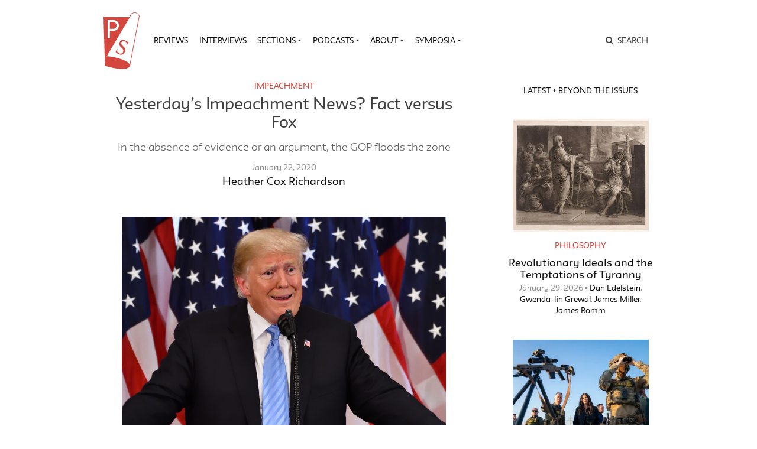

--- FILE ---
content_type: text/html; charset=UTF-8
request_url: https://publicseminar.org/2020/01/yesterdays-impeachment-news-fact-versus-fox-cippolone-schiff/
body_size: 25036
content:

<!DOCTYPE html>
<html lang="en-US">
<head>
	<meta charset="UTF-8">
	<meta name="viewport" content="width=device-width,initial-scale=1,shrink-to-fit=no,user-scalable=no">
	<meta name="mobile-web-app-capable" content="yes">
	<meta name="apple-mobile-web-app-capable" content="yes">
	<meta name="apple-mobile-web-app-title" content="Public Seminar">
	<meta name="application-name" content="Public Seminar">
	
	<link rel="profile" href="http://gmpg.org/xfn/11">	
	<link rel="stylesheet" href="https://fonts.newschool.edu/fonts/fonts.css">

	<link rel="apple-touch-icon" sizes="180x180" href="/wp-content/themes/publicseminar/img/favicons/apple-touch-icon.png?v=GvmpA7dpxL">
	<link rel="icon" type="image/png" sizes="32x32" href="/wp-content/themes/publicseminar/img/favicons/favicon-32x32.png?v=GvmpA7dpxL">
	<link rel="icon" type="image/png" sizes="16x16" href="/wp-content/themes/publicseminar/img/favicons/favicon-16x16.png?v=GvmpA7dpxL">
	<link rel="manifest" href="/wp-content/themes/publicseminar/img/favicons/site.webmanifest?v=GvmpA7dpxL2">
	<link rel="mask-icon" href="/wp-content/themes/publicseminar/img/favicons/safari-pinned-tab.svg?v=GvmpA7dpxL" color="#e64c46">
	<link rel="shortcut icon" href="/wp-content/themes/publicseminar/img/favicons/favicon.ico?v=GvmpA7dpxL">	
	
	<meta name="msapplication-config" content="/wp-content/themes/publicseminar/img/favicons/browserconfig.xml?v=GvmpA7dpxL2">
	
	<meta name='robots' content='index, follow, max-image-preview:large, max-snippet:-1, max-video-preview:-1' />

	<!-- This site is optimized with the Yoast SEO plugin v26.8 - https://yoast.com/product/yoast-seo-wordpress/ -->
	<title>Yesterday&#039;s Impeachment News? Fact versus Fox - Public Seminar</title>
	<link rel="canonical" href="https://publicseminar.org/2020/01/yesterdays-impeachment-news-fact-versus-fox-cippolone-schiff/" />
	<meta property="og:locale" content="en_US" />
	<meta property="og:type" content="article" />
	<meta property="og:title" content="Yesterday&#039;s Impeachment News? Fact versus Fox - Public Seminar" />
	<meta property="og:description" content="Yesterday, the impeachment trial of Donald J. Trump began. The remarkable thing about it was the astonishment on the part...Read More" />
	<meta property="og:url" content="https://publicseminar.org/2020/01/yesterdays-impeachment-news-fact-versus-fox-cippolone-schiff/" />
	<meta property="og:site_name" content="Public Seminar" />
	<meta property="article:publisher" content="https://www.facebook.com/publicseminar/" />
	<meta property="article:published_time" content="2020-01-22T19:16:31+00:00" />
	<meta property="article:modified_time" content="2020-01-29T13:50:37+00:00" />
	<meta property="og:image" content="https://publicseminar.org/wp-content/uploads/2020/01/shutterstock_1190031697-1-1024x683.jpg" />
	<meta property="og:image:width" content="1024" />
	<meta property="og:image:height" content="683" />
	<meta property="og:image:type" content="image/jpeg" />
	<meta name="author" content="Heather Cox Richardson" />
	<meta name="twitter:card" content="summary_large_image" />
	<meta name="twitter:creator" content="@PublicSeminar" />
	<meta name="twitter:site" content="@PublicSeminar" />
	<meta name="twitter:label1" content="Written by" />
	<meta name="twitter:data1" content="Heather Cox Richardson" />
	<meta name="twitter:label2" content="Est. reading time" />
	<meta name="twitter:data2" content="6 minutes" />
	<script type="application/ld+json" class="yoast-schema-graph">{"@context":"https://schema.org","@graph":[{"@type":"Article","@id":"https://publicseminar.org/2020/01/yesterdays-impeachment-news-fact-versus-fox-cippolone-schiff/#article","isPartOf":{"@id":"https://publicseminar.org/2020/01/yesterdays-impeachment-news-fact-versus-fox-cippolone-schiff/"},"author":[{"@id":"https://publicseminar.org/#/schema/person/4bc14293981894293952716849845177"}],"headline":"Yesterday&#8217;s Impeachment News? Fact versus Fox","datePublished":"2020-01-22T19:16:31+00:00","dateModified":"2020-01-29T13:50:37+00:00","mainEntityOfPage":{"@id":"https://publicseminar.org/2020/01/yesterdays-impeachment-news-fact-versus-fox-cippolone-schiff/"},"wordCount":1253,"commentCount":1,"image":{"@id":"https://publicseminar.org/2020/01/yesterdays-impeachment-news-fact-versus-fox-cippolone-schiff/#primaryimage"},"thumbnailUrl":"https://i0.wp.com/publicseminar.org/wp-content/uploads/2020/01/shutterstock_1190031697-1.jpg?fit=4046%2C2697&ssl=1","keywords":["impeachment"],"articleSection":["Impeachment"],"inLanguage":"en-US","potentialAction":[{"@type":"CommentAction","name":"Comment","target":["https://publicseminar.org/2020/01/yesterdays-impeachment-news-fact-versus-fox-cippolone-schiff/#respond"]}]},{"@type":"WebPage","@id":"https://publicseminar.org/2020/01/yesterdays-impeachment-news-fact-versus-fox-cippolone-schiff/","url":"https://publicseminar.org/2020/01/yesterdays-impeachment-news-fact-versus-fox-cippolone-schiff/","name":"Yesterday's Impeachment News? Fact versus Fox - Public Seminar","isPartOf":{"@id":"https://publicseminar.org/#website"},"primaryImageOfPage":{"@id":"https://publicseminar.org/2020/01/yesterdays-impeachment-news-fact-versus-fox-cippolone-schiff/#primaryimage"},"image":{"@id":"https://publicseminar.org/2020/01/yesterdays-impeachment-news-fact-versus-fox-cippolone-schiff/#primaryimage"},"thumbnailUrl":"https://i0.wp.com/publicseminar.org/wp-content/uploads/2020/01/shutterstock_1190031697-1.jpg?fit=4046%2C2697&ssl=1","datePublished":"2020-01-22T19:16:31+00:00","dateModified":"2020-01-29T13:50:37+00:00","author":{"@id":"https://publicseminar.org/#/schema/person/4bc14293981894293952716849845177"},"breadcrumb":{"@id":"https://publicseminar.org/2020/01/yesterdays-impeachment-news-fact-versus-fox-cippolone-schiff/#breadcrumb"},"inLanguage":"en-US","potentialAction":[{"@type":"ReadAction","target":["https://publicseminar.org/2020/01/yesterdays-impeachment-news-fact-versus-fox-cippolone-schiff/"]}]},{"@type":"ImageObject","inLanguage":"en-US","@id":"https://publicseminar.org/2020/01/yesterdays-impeachment-news-fact-versus-fox-cippolone-schiff/#primaryimage","url":"https://i0.wp.com/publicseminar.org/wp-content/uploads/2020/01/shutterstock_1190031697-1.jpg?fit=4046%2C2697&ssl=1","contentUrl":"https://i0.wp.com/publicseminar.org/wp-content/uploads/2020/01/shutterstock_1190031697-1.jpg?fit=4046%2C2697&ssl=1","width":4046,"height":2697},{"@type":"BreadcrumbList","@id":"https://publicseminar.org/2020/01/yesterdays-impeachment-news-fact-versus-fox-cippolone-schiff/#breadcrumb","itemListElement":[{"@type":"ListItem","position":1,"name":"Read More","item":"https://publicseminar.org/latest/"},{"@type":"ListItem","position":2,"name":"Yesterday&#8217;s Impeachment News? Fact versus Fox"}]},{"@type":"WebSite","@id":"https://publicseminar.org/#website","url":"https://publicseminar.org/","name":"Public Seminar","description":"A global intellectual commons","potentialAction":[{"@type":"SearchAction","target":{"@type":"EntryPoint","urlTemplate":"https://publicseminar.org/?s={search_term_string}"},"query-input":{"@type":"PropertyValueSpecification","valueRequired":true,"valueName":"search_term_string"}}],"inLanguage":"en-US"},{"@type":"Person","@id":"https://publicseminar.org/#/schema/person/4bc14293981894293952716849845177","name":"Heather Cox Richardson","image":{"@type":"ImageObject","inLanguage":"en-US","@id":"https://publicseminar.org/#/schema/person/image/dcf412063c9ed0629024f9d9203141f3","url":"https://i0.wp.com/publicseminar.org/wp-content/uploads/2020/01/fb4893a1aeba7720af94314e5568c71d_400x400.png?fit=96%2C96&#038;ssl=1","contentUrl":"https://i0.wp.com/publicseminar.org/wp-content/uploads/2020/01/fb4893a1aeba7720af94314e5568c71d_400x400.png?fit=96%2C96&#038;ssl=1","caption":"Heather Cox Richardson"},"description":"Professor of History, Boston College","url":"https://publicseminar.org/author/hrichardson/"}]}</script>
	<!-- / Yoast SEO plugin. -->


<link rel='dns-prefetch' href='//www.googletagmanager.com' />
<link rel='dns-prefetch' href='//stats.wp.com' />
<link rel='dns-prefetch' href='//jetpack.wordpress.com' />
<link rel='dns-prefetch' href='//s0.wp.com' />
<link rel='dns-prefetch' href='//public-api.wordpress.com' />
<link rel='dns-prefetch' href='//0.gravatar.com' />
<link rel='dns-prefetch' href='//1.gravatar.com' />
<link rel='dns-prefetch' href='//2.gravatar.com' />
<link rel='dns-prefetch' href='//widgets.wp.com' />
<link rel='preconnect' href='//i0.wp.com' />
<link rel='preconnect' href='//c0.wp.com' />
<link rel="alternate" title="oEmbed (JSON)" type="application/json+oembed" href="https://publicseminar.org/wp-json/oembed/1.0/embed?url=https%3A%2F%2Fpublicseminar.org%2F2020%2F01%2Fyesterdays-impeachment-news-fact-versus-fox-cippolone-schiff%2F" />
<link rel="alternate" title="oEmbed (XML)" type="text/xml+oembed" href="https://publicseminar.org/wp-json/oembed/1.0/embed?url=https%3A%2F%2Fpublicseminar.org%2F2020%2F01%2Fyesterdays-impeachment-news-fact-versus-fox-cippolone-schiff%2F&#038;format=xml" />
		<!-- This site uses the Google Analytics by ExactMetrics plugin v8.11.1 - Using Analytics tracking - https://www.exactmetrics.com/ -->
							<script src="//www.googletagmanager.com/gtag/js?id=G-TSGCJKE0RB"  data-cfasync="false" data-wpfc-render="false" type="text/javascript" async></script>
			<script data-cfasync="false" data-wpfc-render="false" type="text/javascript">
				var em_version = '8.11.1';
				var em_track_user = true;
				var em_no_track_reason = '';
								var ExactMetricsDefaultLocations = {"page_location":"https:\/\/publicseminar.org\/2020\/01\/yesterdays-impeachment-news-fact-versus-fox-cippolone-schiff\/"};
								if ( typeof ExactMetricsPrivacyGuardFilter === 'function' ) {
					var ExactMetricsLocations = (typeof ExactMetricsExcludeQuery === 'object') ? ExactMetricsPrivacyGuardFilter( ExactMetricsExcludeQuery ) : ExactMetricsPrivacyGuardFilter( ExactMetricsDefaultLocations );
				} else {
					var ExactMetricsLocations = (typeof ExactMetricsExcludeQuery === 'object') ? ExactMetricsExcludeQuery : ExactMetricsDefaultLocations;
				}

								var disableStrs = [
										'ga-disable-G-TSGCJKE0RB',
									];

				/* Function to detect opted out users */
				function __gtagTrackerIsOptedOut() {
					for (var index = 0; index < disableStrs.length; index++) {
						if (document.cookie.indexOf(disableStrs[index] + '=true') > -1) {
							return true;
						}
					}

					return false;
				}

				/* Disable tracking if the opt-out cookie exists. */
				if (__gtagTrackerIsOptedOut()) {
					for (var index = 0; index < disableStrs.length; index++) {
						window[disableStrs[index]] = true;
					}
				}

				/* Opt-out function */
				function __gtagTrackerOptout() {
					for (var index = 0; index < disableStrs.length; index++) {
						document.cookie = disableStrs[index] + '=true; expires=Thu, 31 Dec 2099 23:59:59 UTC; path=/';
						window[disableStrs[index]] = true;
					}
				}

				if ('undefined' === typeof gaOptout) {
					function gaOptout() {
						__gtagTrackerOptout();
					}
				}
								window.dataLayer = window.dataLayer || [];

				window.ExactMetricsDualTracker = {
					helpers: {},
					trackers: {},
				};
				if (em_track_user) {
					function __gtagDataLayer() {
						dataLayer.push(arguments);
					}

					function __gtagTracker(type, name, parameters) {
						if (!parameters) {
							parameters = {};
						}

						if (parameters.send_to) {
							__gtagDataLayer.apply(null, arguments);
							return;
						}

						if (type === 'event') {
														parameters.send_to = exactmetrics_frontend.v4_id;
							var hookName = name;
							if (typeof parameters['event_category'] !== 'undefined') {
								hookName = parameters['event_category'] + ':' + name;
							}

							if (typeof ExactMetricsDualTracker.trackers[hookName] !== 'undefined') {
								ExactMetricsDualTracker.trackers[hookName](parameters);
							} else {
								__gtagDataLayer('event', name, parameters);
							}
							
						} else {
							__gtagDataLayer.apply(null, arguments);
						}
					}

					__gtagTracker('js', new Date());
					__gtagTracker('set', {
						'developer_id.dNDMyYj': true,
											});
					if ( ExactMetricsLocations.page_location ) {
						__gtagTracker('set', ExactMetricsLocations);
					}
										__gtagTracker('config', 'G-TSGCJKE0RB', {"forceSSL":"true"} );
										window.gtag = __gtagTracker;										(function () {
						/* https://developers.google.com/analytics/devguides/collection/analyticsjs/ */
						/* ga and __gaTracker compatibility shim. */
						var noopfn = function () {
							return null;
						};
						var newtracker = function () {
							return new Tracker();
						};
						var Tracker = function () {
							return null;
						};
						var p = Tracker.prototype;
						p.get = noopfn;
						p.set = noopfn;
						p.send = function () {
							var args = Array.prototype.slice.call(arguments);
							args.unshift('send');
							__gaTracker.apply(null, args);
						};
						var __gaTracker = function () {
							var len = arguments.length;
							if (len === 0) {
								return;
							}
							var f = arguments[len - 1];
							if (typeof f !== 'object' || f === null || typeof f.hitCallback !== 'function') {
								if ('send' === arguments[0]) {
									var hitConverted, hitObject = false, action;
									if ('event' === arguments[1]) {
										if ('undefined' !== typeof arguments[3]) {
											hitObject = {
												'eventAction': arguments[3],
												'eventCategory': arguments[2],
												'eventLabel': arguments[4],
												'value': arguments[5] ? arguments[5] : 1,
											}
										}
									}
									if ('pageview' === arguments[1]) {
										if ('undefined' !== typeof arguments[2]) {
											hitObject = {
												'eventAction': 'page_view',
												'page_path': arguments[2],
											}
										}
									}
									if (typeof arguments[2] === 'object') {
										hitObject = arguments[2];
									}
									if (typeof arguments[5] === 'object') {
										Object.assign(hitObject, arguments[5]);
									}
									if ('undefined' !== typeof arguments[1].hitType) {
										hitObject = arguments[1];
										if ('pageview' === hitObject.hitType) {
											hitObject.eventAction = 'page_view';
										}
									}
									if (hitObject) {
										action = 'timing' === arguments[1].hitType ? 'timing_complete' : hitObject.eventAction;
										hitConverted = mapArgs(hitObject);
										__gtagTracker('event', action, hitConverted);
									}
								}
								return;
							}

							function mapArgs(args) {
								var arg, hit = {};
								var gaMap = {
									'eventCategory': 'event_category',
									'eventAction': 'event_action',
									'eventLabel': 'event_label',
									'eventValue': 'event_value',
									'nonInteraction': 'non_interaction',
									'timingCategory': 'event_category',
									'timingVar': 'name',
									'timingValue': 'value',
									'timingLabel': 'event_label',
									'page': 'page_path',
									'location': 'page_location',
									'title': 'page_title',
									'referrer' : 'page_referrer',
								};
								for (arg in args) {
																		if (!(!args.hasOwnProperty(arg) || !gaMap.hasOwnProperty(arg))) {
										hit[gaMap[arg]] = args[arg];
									} else {
										hit[arg] = args[arg];
									}
								}
								return hit;
							}

							try {
								f.hitCallback();
							} catch (ex) {
							}
						};
						__gaTracker.create = newtracker;
						__gaTracker.getByName = newtracker;
						__gaTracker.getAll = function () {
							return [];
						};
						__gaTracker.remove = noopfn;
						__gaTracker.loaded = true;
						window['__gaTracker'] = __gaTracker;
					})();
									} else {
										console.log("");
					(function () {
						function __gtagTracker() {
							return null;
						}

						window['__gtagTracker'] = __gtagTracker;
						window['gtag'] = __gtagTracker;
					})();
									}
			</script>
							<!-- / Google Analytics by ExactMetrics -->
		<style id='wp-img-auto-sizes-contain-inline-css' type='text/css'>
img:is([sizes=auto i],[sizes^="auto," i]){contain-intrinsic-size:3000px 1500px}
/*# sourceURL=wp-img-auto-sizes-contain-inline-css */
</style>
<style id='wp-emoji-styles-inline-css' type='text/css'>

	img.wp-smiley, img.emoji {
		display: inline !important;
		border: none !important;
		box-shadow: none !important;
		height: 1em !important;
		width: 1em !important;
		margin: 0 0.07em !important;
		vertical-align: -0.1em !important;
		background: none !important;
		padding: 0 !important;
	}
/*# sourceURL=wp-emoji-styles-inline-css */
</style>
<style id='wp-block-library-inline-css' type='text/css'>
:root{--wp-block-synced-color:#7a00df;--wp-block-synced-color--rgb:122,0,223;--wp-bound-block-color:var(--wp-block-synced-color);--wp-editor-canvas-background:#ddd;--wp-admin-theme-color:#007cba;--wp-admin-theme-color--rgb:0,124,186;--wp-admin-theme-color-darker-10:#006ba1;--wp-admin-theme-color-darker-10--rgb:0,107,160.5;--wp-admin-theme-color-darker-20:#005a87;--wp-admin-theme-color-darker-20--rgb:0,90,135;--wp-admin-border-width-focus:2px}@media (min-resolution:192dpi){:root{--wp-admin-border-width-focus:1.5px}}.wp-element-button{cursor:pointer}:root .has-very-light-gray-background-color{background-color:#eee}:root .has-very-dark-gray-background-color{background-color:#313131}:root .has-very-light-gray-color{color:#eee}:root .has-very-dark-gray-color{color:#313131}:root .has-vivid-green-cyan-to-vivid-cyan-blue-gradient-background{background:linear-gradient(135deg,#00d084,#0693e3)}:root .has-purple-crush-gradient-background{background:linear-gradient(135deg,#34e2e4,#4721fb 50%,#ab1dfe)}:root .has-hazy-dawn-gradient-background{background:linear-gradient(135deg,#faaca8,#dad0ec)}:root .has-subdued-olive-gradient-background{background:linear-gradient(135deg,#fafae1,#67a671)}:root .has-atomic-cream-gradient-background{background:linear-gradient(135deg,#fdd79a,#004a59)}:root .has-nightshade-gradient-background{background:linear-gradient(135deg,#330968,#31cdcf)}:root .has-midnight-gradient-background{background:linear-gradient(135deg,#020381,#2874fc)}:root{--wp--preset--font-size--normal:16px;--wp--preset--font-size--huge:42px}.has-regular-font-size{font-size:1em}.has-larger-font-size{font-size:2.625em}.has-normal-font-size{font-size:var(--wp--preset--font-size--normal)}.has-huge-font-size{font-size:var(--wp--preset--font-size--huge)}.has-text-align-center{text-align:center}.has-text-align-left{text-align:left}.has-text-align-right{text-align:right}.has-fit-text{white-space:nowrap!important}#end-resizable-editor-section{display:none}.aligncenter{clear:both}.items-justified-left{justify-content:flex-start}.items-justified-center{justify-content:center}.items-justified-right{justify-content:flex-end}.items-justified-space-between{justify-content:space-between}.screen-reader-text{border:0;clip-path:inset(50%);height:1px;margin:-1px;overflow:hidden;padding:0;position:absolute;width:1px;word-wrap:normal!important}.screen-reader-text:focus{background-color:#ddd;clip-path:none;color:#444;display:block;font-size:1em;height:auto;left:5px;line-height:normal;padding:15px 23px 14px;text-decoration:none;top:5px;width:auto;z-index:100000}html :where(.has-border-color){border-style:solid}html :where([style*=border-top-color]){border-top-style:solid}html :where([style*=border-right-color]){border-right-style:solid}html :where([style*=border-bottom-color]){border-bottom-style:solid}html :where([style*=border-left-color]){border-left-style:solid}html :where([style*=border-width]){border-style:solid}html :where([style*=border-top-width]){border-top-style:solid}html :where([style*=border-right-width]){border-right-style:solid}html :where([style*=border-bottom-width]){border-bottom-style:solid}html :where([style*=border-left-width]){border-left-style:solid}html :where(img[class*=wp-image-]){height:auto;max-width:100%}:where(figure){margin:0 0 1em}html :where(.is-position-sticky){--wp-admin--admin-bar--position-offset:var(--wp-admin--admin-bar--height,0px)}@media screen and (max-width:600px){html :where(.is-position-sticky){--wp-admin--admin-bar--position-offset:0px}}

/*# sourceURL=wp-block-library-inline-css */
</style><style id='global-styles-inline-css' type='text/css'>
:root{--wp--preset--aspect-ratio--square: 1;--wp--preset--aspect-ratio--4-3: 4/3;--wp--preset--aspect-ratio--3-4: 3/4;--wp--preset--aspect-ratio--3-2: 3/2;--wp--preset--aspect-ratio--2-3: 2/3;--wp--preset--aspect-ratio--16-9: 16/9;--wp--preset--aspect-ratio--9-16: 9/16;--wp--preset--color--black: #000000;--wp--preset--color--cyan-bluish-gray: #abb8c3;--wp--preset--color--white: #FFF;--wp--preset--color--pale-pink: #f78da7;--wp--preset--color--vivid-red: #cf2e2e;--wp--preset--color--luminous-vivid-orange: #ff6900;--wp--preset--color--luminous-vivid-amber: #fcb900;--wp--preset--color--light-green-cyan: #7bdcb5;--wp--preset--color--vivid-green-cyan: #00d084;--wp--preset--color--pale-cyan-blue: #8ed1fc;--wp--preset--color--vivid-cyan-blue: #0693e3;--wp--preset--color--vivid-purple: #9b51e0;--wp--preset--color--primary: #17a2b8;--wp--preset--color--secondary: #7bdcb5;--wp--preset--color--dark-gray: #212529;--wp--preset--color--light-gray: #767676;--wp--preset--gradient--vivid-cyan-blue-to-vivid-purple: linear-gradient(135deg,rgb(6,147,227) 0%,rgb(155,81,224) 100%);--wp--preset--gradient--light-green-cyan-to-vivid-green-cyan: linear-gradient(135deg,rgb(122,220,180) 0%,rgb(0,208,130) 100%);--wp--preset--gradient--luminous-vivid-amber-to-luminous-vivid-orange: linear-gradient(135deg,rgb(252,185,0) 0%,rgb(255,105,0) 100%);--wp--preset--gradient--luminous-vivid-orange-to-vivid-red: linear-gradient(135deg,rgb(255,105,0) 0%,rgb(207,46,46) 100%);--wp--preset--gradient--very-light-gray-to-cyan-bluish-gray: linear-gradient(135deg,rgb(238,238,238) 0%,rgb(169,184,195) 100%);--wp--preset--gradient--cool-to-warm-spectrum: linear-gradient(135deg,rgb(74,234,220) 0%,rgb(151,120,209) 20%,rgb(207,42,186) 40%,rgb(238,44,130) 60%,rgb(251,105,98) 80%,rgb(254,248,76) 100%);--wp--preset--gradient--blush-light-purple: linear-gradient(135deg,rgb(255,206,236) 0%,rgb(152,150,240) 100%);--wp--preset--gradient--blush-bordeaux: linear-gradient(135deg,rgb(254,205,165) 0%,rgb(254,45,45) 50%,rgb(107,0,62) 100%);--wp--preset--gradient--luminous-dusk: linear-gradient(135deg,rgb(255,203,112) 0%,rgb(199,81,192) 50%,rgb(65,88,208) 100%);--wp--preset--gradient--pale-ocean: linear-gradient(135deg,rgb(255,245,203) 0%,rgb(182,227,212) 50%,rgb(51,167,181) 100%);--wp--preset--gradient--electric-grass: linear-gradient(135deg,rgb(202,248,128) 0%,rgb(113,206,126) 100%);--wp--preset--gradient--midnight: linear-gradient(135deg,rgb(2,3,129) 0%,rgb(40,116,252) 100%);--wp--preset--font-size--small: 12px;--wp--preset--font-size--medium: 20px;--wp--preset--font-size--large: 24px;--wp--preset--font-size--x-large: 42px;--wp--preset--font-size--normal: 16px;--wp--preset--font-size--huge: 36px;--wp--preset--spacing--20: 0.44rem;--wp--preset--spacing--30: 0.67rem;--wp--preset--spacing--40: 1rem;--wp--preset--spacing--50: 1.5rem;--wp--preset--spacing--60: 2.25rem;--wp--preset--spacing--70: 3.38rem;--wp--preset--spacing--80: 5.06rem;--wp--preset--shadow--natural: 6px 6px 9px rgba(0, 0, 0, 0.2);--wp--preset--shadow--deep: 12px 12px 50px rgba(0, 0, 0, 0.4);--wp--preset--shadow--sharp: 6px 6px 0px rgba(0, 0, 0, 0.2);--wp--preset--shadow--outlined: 6px 6px 0px -3px rgb(255, 255, 255), 6px 6px rgb(0, 0, 0);--wp--preset--shadow--crisp: 6px 6px 0px rgb(0, 0, 0);}:where(.is-layout-flex){gap: 0.5em;}:where(.is-layout-grid){gap: 0.5em;}body .is-layout-flex{display: flex;}.is-layout-flex{flex-wrap: wrap;align-items: center;}.is-layout-flex > :is(*, div){margin: 0;}body .is-layout-grid{display: grid;}.is-layout-grid > :is(*, div){margin: 0;}:where(.wp-block-columns.is-layout-flex){gap: 2em;}:where(.wp-block-columns.is-layout-grid){gap: 2em;}:where(.wp-block-post-template.is-layout-flex){gap: 1.25em;}:where(.wp-block-post-template.is-layout-grid){gap: 1.25em;}.has-black-color{color: var(--wp--preset--color--black) !important;}.has-cyan-bluish-gray-color{color: var(--wp--preset--color--cyan-bluish-gray) !important;}.has-white-color{color: var(--wp--preset--color--white) !important;}.has-pale-pink-color{color: var(--wp--preset--color--pale-pink) !important;}.has-vivid-red-color{color: var(--wp--preset--color--vivid-red) !important;}.has-luminous-vivid-orange-color{color: var(--wp--preset--color--luminous-vivid-orange) !important;}.has-luminous-vivid-amber-color{color: var(--wp--preset--color--luminous-vivid-amber) !important;}.has-light-green-cyan-color{color: var(--wp--preset--color--light-green-cyan) !important;}.has-vivid-green-cyan-color{color: var(--wp--preset--color--vivid-green-cyan) !important;}.has-pale-cyan-blue-color{color: var(--wp--preset--color--pale-cyan-blue) !important;}.has-vivid-cyan-blue-color{color: var(--wp--preset--color--vivid-cyan-blue) !important;}.has-vivid-purple-color{color: var(--wp--preset--color--vivid-purple) !important;}.has-black-background-color{background-color: var(--wp--preset--color--black) !important;}.has-cyan-bluish-gray-background-color{background-color: var(--wp--preset--color--cyan-bluish-gray) !important;}.has-white-background-color{background-color: var(--wp--preset--color--white) !important;}.has-pale-pink-background-color{background-color: var(--wp--preset--color--pale-pink) !important;}.has-vivid-red-background-color{background-color: var(--wp--preset--color--vivid-red) !important;}.has-luminous-vivid-orange-background-color{background-color: var(--wp--preset--color--luminous-vivid-orange) !important;}.has-luminous-vivid-amber-background-color{background-color: var(--wp--preset--color--luminous-vivid-amber) !important;}.has-light-green-cyan-background-color{background-color: var(--wp--preset--color--light-green-cyan) !important;}.has-vivid-green-cyan-background-color{background-color: var(--wp--preset--color--vivid-green-cyan) !important;}.has-pale-cyan-blue-background-color{background-color: var(--wp--preset--color--pale-cyan-blue) !important;}.has-vivid-cyan-blue-background-color{background-color: var(--wp--preset--color--vivid-cyan-blue) !important;}.has-vivid-purple-background-color{background-color: var(--wp--preset--color--vivid-purple) !important;}.has-black-border-color{border-color: var(--wp--preset--color--black) !important;}.has-cyan-bluish-gray-border-color{border-color: var(--wp--preset--color--cyan-bluish-gray) !important;}.has-white-border-color{border-color: var(--wp--preset--color--white) !important;}.has-pale-pink-border-color{border-color: var(--wp--preset--color--pale-pink) !important;}.has-vivid-red-border-color{border-color: var(--wp--preset--color--vivid-red) !important;}.has-luminous-vivid-orange-border-color{border-color: var(--wp--preset--color--luminous-vivid-orange) !important;}.has-luminous-vivid-amber-border-color{border-color: var(--wp--preset--color--luminous-vivid-amber) !important;}.has-light-green-cyan-border-color{border-color: var(--wp--preset--color--light-green-cyan) !important;}.has-vivid-green-cyan-border-color{border-color: var(--wp--preset--color--vivid-green-cyan) !important;}.has-pale-cyan-blue-border-color{border-color: var(--wp--preset--color--pale-cyan-blue) !important;}.has-vivid-cyan-blue-border-color{border-color: var(--wp--preset--color--vivid-cyan-blue) !important;}.has-vivid-purple-border-color{border-color: var(--wp--preset--color--vivid-purple) !important;}.has-vivid-cyan-blue-to-vivid-purple-gradient-background{background: var(--wp--preset--gradient--vivid-cyan-blue-to-vivid-purple) !important;}.has-light-green-cyan-to-vivid-green-cyan-gradient-background{background: var(--wp--preset--gradient--light-green-cyan-to-vivid-green-cyan) !important;}.has-luminous-vivid-amber-to-luminous-vivid-orange-gradient-background{background: var(--wp--preset--gradient--luminous-vivid-amber-to-luminous-vivid-orange) !important;}.has-luminous-vivid-orange-to-vivid-red-gradient-background{background: var(--wp--preset--gradient--luminous-vivid-orange-to-vivid-red) !important;}.has-very-light-gray-to-cyan-bluish-gray-gradient-background{background: var(--wp--preset--gradient--very-light-gray-to-cyan-bluish-gray) !important;}.has-cool-to-warm-spectrum-gradient-background{background: var(--wp--preset--gradient--cool-to-warm-spectrum) !important;}.has-blush-light-purple-gradient-background{background: var(--wp--preset--gradient--blush-light-purple) !important;}.has-blush-bordeaux-gradient-background{background: var(--wp--preset--gradient--blush-bordeaux) !important;}.has-luminous-dusk-gradient-background{background: var(--wp--preset--gradient--luminous-dusk) !important;}.has-pale-ocean-gradient-background{background: var(--wp--preset--gradient--pale-ocean) !important;}.has-electric-grass-gradient-background{background: var(--wp--preset--gradient--electric-grass) !important;}.has-midnight-gradient-background{background: var(--wp--preset--gradient--midnight) !important;}.has-small-font-size{font-size: var(--wp--preset--font-size--small) !important;}.has-medium-font-size{font-size: var(--wp--preset--font-size--medium) !important;}.has-large-font-size{font-size: var(--wp--preset--font-size--large) !important;}.has-x-large-font-size{font-size: var(--wp--preset--font-size--x-large) !important;}
/*# sourceURL=global-styles-inline-css */
</style>

<style id='classic-theme-styles-inline-css' type='text/css'>
/*! This file is auto-generated */
.wp-block-button__link{color:#fff;background-color:#32373c;border-radius:9999px;box-shadow:none;text-decoration:none;padding:calc(.667em + 2px) calc(1.333em + 2px);font-size:1.125em}.wp-block-file__button{background:#32373c;color:#fff;text-decoration:none}
/*# sourceURL=/wp-includes/css/classic-themes.min.css */
</style>
<link rel='stylesheet' id='jetpack_likes-css' href='https://c0.wp.com/p/jetpack/15.4/modules/likes/style.css' type='text/css' media='all' />
<link rel='stylesheet' id='searchwp-live-search-css' href='https://publicseminar.org/wp-content/plugins/searchwp-live-ajax-search/assets/styles/style.min.css?ver=1.8.7' type='text/css' media='all' />
<style id='searchwp-live-search-inline-css' type='text/css'>
.searchwp-live-search-result .searchwp-live-search-result--title a {
  font-size: 16px;
}
.searchwp-live-search-result .searchwp-live-search-result--price {
  font-size: 14px;
}
.searchwp-live-search-result .searchwp-live-search-result--add-to-cart .button {
  font-size: 14px;
}

/*# sourceURL=searchwp-live-search-inline-css */
</style>
<link rel='stylesheet' id='theme-css-css' href='https://publicseminar.org/wp-content/themes/publicseminar/assets/ps-redesign-bundle.css' type='text/css' media='all' />
<link rel='stylesheet' id='wp-block-paragraph-css' href='https://c0.wp.com/c/6.9/wp-includes/blocks/paragraph/style.min.css' type='text/css' media='all' />
<script type="text/javascript" src="https://publicseminar.org/wp-content/plugins/google-analytics-dashboard-for-wp/assets/js/frontend-gtag.min.js?ver=8.11.1" id="exactmetrics-frontend-script-js" async="async" data-wp-strategy="async"></script>
<script data-cfasync="false" data-wpfc-render="false" type="text/javascript" id='exactmetrics-frontend-script-js-extra'>/* <![CDATA[ */
var exactmetrics_frontend = {"js_events_tracking":"true","download_extensions":"zip,mp3,mpeg,pdf,doc,ppt,xls,jpeg,png,gif,tiff","inbound_paths":"[{\"path\":\"\\\/go\\\/\",\"label\":\"affiliate\"},{\"path\":\"\\\/recommend\\\/\",\"label\":\"affiliate\"}]","home_url":"https:\/\/publicseminar.org","hash_tracking":"false","v4_id":"G-TSGCJKE0RB"};/* ]]> */
</script>
<script type="text/javascript" src="https://publicseminar.org/wp-content/themes/publicseminar/js/lib/jquery.min.js?ver=3.3.1" id="jquery-js"></script>

<!-- Google tag (gtag.js) snippet added by Site Kit -->
<!-- Google Analytics snippet added by Site Kit -->
<script type="text/javascript" src="https://www.googletagmanager.com/gtag/js?id=GT-PL3D84TW" id="google_gtagjs-js" async></script>
<script type="text/javascript" id="google_gtagjs-js-after">
/* <![CDATA[ */
window.dataLayer = window.dataLayer || [];function gtag(){dataLayer.push(arguments);}
gtag("set","linker",{"domains":["publicseminar.org"]});
gtag("js", new Date());
gtag("set", "developer_id.dZTNiMT", true);
gtag("config", "GT-PL3D84TW");
//# sourceURL=google_gtagjs-js-after
/* ]]> */
</script>
<link rel="https://api.w.org/" href="https://publicseminar.org/wp-json/" /><link rel="alternate" title="JSON" type="application/json" href="https://publicseminar.org/wp-json/wp/v2/posts/34816" /><meta name="generator" content="Site Kit by Google 1.171.0" />	<style>img#wpstats{display:none}</style>
		<link rel="pingback" href="https://publicseminar.org/xmlrpc.php"><link rel='stylesheet' id='yarppRelatedCss-css' href='https://publicseminar.org/wp-content/plugins/yet-another-related-posts-plugin/style/related.css?ver=5.30.11' type='text/css' media='all' />
</head>

<body class="wp-singular post-template-default single single-post postid-34816 single-format-standard wp-embed-responsive wp-theme-probd wp-child-theme-publicseminar yesterdays-impeachment-news-fact-versus-fox-cippolone-schiff no-background group-blog" >

<img src="" class="alt-background-image">

<div class="site" id="page">

	<!-- The Navbar Area -->
	<div id="wrapper-navbar" itemscope itemtype="http://schema.org/WebSite">

		<a class="skip-link sr-only sr-only-focusable" href="#content">
			Skip to content		</a>

		<nav class="navbar navbar-expand-lg">
			
			<div class="container">

				<!-- Site title as branding in the menu -->
				<!-- removed blog info name but logo remains -->
				<span class="site-branding navbar-brand" id="site-title">
					<a rel="home" href="https://publicseminar.org/" title="Public Seminar" itemprop="url">
											</a>
				</span>

				<button class="navbar-toggler" type="button" data-toggle="collapse" data-target="#navbarNavDropdown" aria-controls="navbarNavDropdown" aria-expanded="false" aria-label="Toggle navigation">
					<span class="navbar-toggler-icon"></span>
				</button>

				<!-- The WordPress Menu goes here -->
				<div id="navbarNavDropdown" class="navbar-collapse collapse" style="">
					<div class="menu-main-menu-v2-container"><ul id="main-menu" class="navbar-nav"><li itemscope="itemscope" itemtype="https://www.schema.org/SiteNavigationElement" id="menu-item-75789" class="menu-item menu-item-type-taxonomy menu-item-object-category menu-item-75789 nav-item"><a title="Reviews" href="https://publicseminar.org/category/art/reviews/" class="nav-link">Reviews</a></li>
<li itemscope="itemscope" itemtype="https://www.schema.org/SiteNavigationElement" id="menu-item-75790" class="menu-item menu-item-type-taxonomy menu-item-object-category menu-item-75790 nav-item"><a title="Interviews" href="https://publicseminar.org/category/from-the-editors/interviews/" class="nav-link">Interviews</a></li>
<li itemscope="itemscope" itemtype="https://www.schema.org/SiteNavigationElement" id="menu-item-63497" class="menu-item menu-item-type-post_type menu-item-object-page current_page_parent menu-item-has-children dropdown menu-item-63497 nav-item"><a title="Sections" href="#" data-toggle="dropdown" aria-haspopup="true" aria-expanded="false" class="dropdown-toggle nav-link" id="menu-item-dropdown-63497">Sections</a>
<ul class="dropdown-menu" aria-labelledby="menu-item-dropdown-63497" role="menu">
	<li itemscope="itemscope" itemtype="https://www.schema.org/SiteNavigationElement" id="menu-item-66515" class="menu-item menu-item-type-taxonomy menu-item-object-category menu-item-66515 nav-item"><a title="The Arts" href="https://publicseminar.org/category/art/" class="dropdown-item">The Arts</a></li>
	<li itemscope="itemscope" itemtype="https://www.schema.org/SiteNavigationElement" id="menu-item-63512" class="menu-item menu-item-type-taxonomy menu-item-object-category menu-item-63512 nav-item"><a title="Economy" href="https://publicseminar.org/category/economy/" class="dropdown-item">Economy</a></li>
	<li itemscope="itemscope" itemtype="https://www.schema.org/SiteNavigationElement" id="menu-item-63503" class="menu-item menu-item-type-taxonomy menu-item-object-category menu-item-63503 nav-item"><a title="Education" href="https://publicseminar.org/category/ps-education/" class="dropdown-item">Education</a></li>
	<li itemscope="itemscope" itemtype="https://www.schema.org/SiteNavigationElement" id="menu-item-75791" class="menu-item menu-item-type-taxonomy menu-item-object-category menu-item-75791 nav-item"><a title="Habitats" href="https://publicseminar.org/category/habitats/" class="dropdown-item">Habitats</a></li>
	<li itemscope="itemscope" itemtype="https://www.schema.org/SiteNavigationElement" id="menu-item-63510" class="menu-item menu-item-type-taxonomy menu-item-object-category menu-item-63510 nav-item"><a title="History" href="https://publicseminar.org/category/history/" class="dropdown-item">History</a></li>
	<li itemscope="itemscope" itemtype="https://www.schema.org/SiteNavigationElement" id="menu-item-63513" class="menu-item menu-item-type-taxonomy menu-item-object-category menu-item-63513 nav-item"><a title="Migration" href="https://publicseminar.org/category/habitats/migration/" class="dropdown-item">Migration</a></li>
	<li itemscope="itemscope" itemtype="https://www.schema.org/SiteNavigationElement" id="menu-item-66511" class="menu-item menu-item-type-taxonomy menu-item-object-category menu-item-66511 nav-item"><a title="Philosophy" href="https://publicseminar.org/category/philosophy/" class="dropdown-item">Philosophy</a></li>
	<li itemscope="itemscope" itemtype="https://www.schema.org/SiteNavigationElement" id="menu-item-63502" class="menu-item menu-item-type-taxonomy menu-item-object-category current-post-ancestor menu-item-63502 nav-item"><a title="Politics" href="https://publicseminar.org/category/politics/" class="dropdown-item">Politics</a></li>
	<li itemscope="itemscope" itemtype="https://www.schema.org/SiteNavigationElement" id="menu-item-66509" class="menu-item menu-item-type-taxonomy menu-item-object-category menu-item-66509 nav-item"><a title="Race" href="https://publicseminar.org/category/ps-race/" class="dropdown-item">Race</a></li>
	<li itemscope="itemscope" itemtype="https://www.schema.org/SiteNavigationElement" id="menu-item-63511" class="menu-item menu-item-type-taxonomy menu-item-object-category menu-item-63511 nav-item"><a title="Sex &amp; Gender" href="https://publicseminar.org/category/sex-gender/" class="dropdown-item">Sex &amp; Gender</a></li>
	<li itemscope="itemscope" itemtype="https://www.schema.org/SiteNavigationElement" id="menu-item-63514" class="menu-item menu-item-type-taxonomy menu-item-object-category menu-item-63514 nav-item"><a title="Science &amp; Technology" href="https://publicseminar.org/category/science-technology/" class="dropdown-item">Science &amp; Technology</a></li>
</ul>
</li>
<li itemscope="itemscope" itemtype="https://www.schema.org/SiteNavigationElement" id="menu-item-63501" class="menu-item menu-item-type-taxonomy menu-item-object-category menu-item-has-children dropdown menu-item-63501 nav-item"><a title="Podcasts" href="#" data-toggle="dropdown" aria-haspopup="true" aria-expanded="false" class="dropdown-toggle nav-link" id="menu-item-dropdown-63501">Podcasts</a>
<ul class="dropdown-menu" aria-labelledby="menu-item-dropdown-63501" role="menu">
	<li itemscope="itemscope" itemtype="https://www.schema.org/SiteNavigationElement" id="menu-item-75792" class="menu-item menu-item-type-taxonomy menu-item-object-category menu-item-75792 nav-item"><a title="Exiles on 12th Street" href="https://publicseminar.org/category/multi-media/podcast/exiles-on-12th-street/" class="dropdown-item">Exiles on 12th Street</a></li>
	<li itemscope="itemscope" itemtype="https://www.schema.org/SiteNavigationElement" id="menu-item-63515" class="menu-item menu-item-type-taxonomy menu-item-object-category menu-item-63515 nav-item"><a title="Multi-Verse" href="https://publicseminar.org/category/multi-media/podcast/multi-verse-podcast/" class="dropdown-item">Multi-Verse</a></li>
	<li itemscope="itemscope" itemtype="https://www.schema.org/SiteNavigationElement" id="menu-item-75214" class="menu-item menu-item-type-taxonomy menu-item-object-category menu-item-75214 nav-item"><a title="The Ostriches" href="https://publicseminar.org/category/multi-media/podcast/the-ostriches/" class="dropdown-item">The Ostriches</a></li>
	<li itemscope="itemscope" itemtype="https://www.schema.org/SiteNavigationElement" id="menu-item-63516" class="menu-item menu-item-type-taxonomy menu-item-object-category menu-item-63516 nav-item"><a title="Past Present" href="https://publicseminar.org/category/multi-media/podcast/past-and-present-podcast/" class="dropdown-item">Past Present</a></li>
	<li itemscope="itemscope" itemtype="https://www.schema.org/SiteNavigationElement" id="menu-item-63517" class="menu-item menu-item-type-taxonomy menu-item-object-category menu-item-63517 nav-item"><a title="Unproductive Labor" href="https://publicseminar.org/category/multi-media/podcast/unproductive-labor/" class="dropdown-item">Unproductive Labor</a></li>
	<li itemscope="itemscope" itemtype="https://www.schema.org/SiteNavigationElement" id="menu-item-63518" class="menu-item menu-item-type-taxonomy menu-item-object-category menu-item-63518 nav-item"><a title="Why Now?" href="https://publicseminar.org/category/multi-media/podcast/why-now/" class="dropdown-item">Why Now?</a></li>
</ul>
</li>
<li itemscope="itemscope" itemtype="https://www.schema.org/SiteNavigationElement" id="menu-item-63506" class="menu-item menu-item-type-post_type menu-item-object-page menu-item-has-children dropdown menu-item-63506 nav-item"><a title="About" href="#" data-toggle="dropdown" aria-haspopup="true" aria-expanded="false" class="dropdown-toggle nav-link" id="menu-item-dropdown-63506">About</a>
<ul class="dropdown-menu" aria-labelledby="menu-item-dropdown-63506" role="menu">
	<li itemscope="itemscope" itemtype="https://www.schema.org/SiteNavigationElement" id="menu-item-63507" class="menu-item menu-item-type-post_type menu-item-object-page menu-item-63507 nav-item"><a title="About" href="https://publicseminar.org/about/" class="dropdown-item">About</a></li>
	<li itemscope="itemscope" itemtype="https://www.schema.org/SiteNavigationElement" id="menu-item-63499" class="menu-item menu-item-type-post_type menu-item-object-page menu-item-63499 nav-item"><a title="Submissions" href="https://publicseminar.org/about/submit/" class="dropdown-item">Submissions</a></li>
	<li itemscope="itemscope" itemtype="https://www.schema.org/SiteNavigationElement" id="menu-item-63498" class="menu-item menu-item-type-post_type menu-item-object-page menu-item-63498 nav-item"><a title="Our Team" href="https://publicseminar.org/about/authors/" class="dropdown-item">Our Team</a></li>
	<li itemscope="itemscope" itemtype="https://www.schema.org/SiteNavigationElement" id="menu-item-63500" class="menu-item menu-item-type-post_type menu-item-object-page menu-item-63500 nav-item"><a title="Donate" href="https://publicseminar.org/donate-2/" class="dropdown-item">Donate</a></li>
	<li itemscope="itemscope" itemtype="https://www.schema.org/SiteNavigationElement" id="menu-item-63508" class="menu-item menu-item-type-custom menu-item-object-custom menu-item-63508 nav-item"><a title="Issues Archive" href="/issues/" class="dropdown-item">Issues Archive</a></li>
</ul>
</li>
<li itemscope="itemscope" itemtype="https://www.schema.org/SiteNavigationElement" id="menu-item-75811" class="menu-item menu-item-type-taxonomy menu-item-object-category menu-item-has-children dropdown menu-item-75811 nav-item"><a title="Symposia" href="#" data-toggle="dropdown" aria-haspopup="true" aria-expanded="false" class="dropdown-toggle nav-link" id="menu-item-dropdown-75811">Symposia</a>
<ul class="dropdown-menu" aria-labelledby="menu-item-dropdown-75811" role="menu">
	<li itemscope="itemscope" itemtype="https://www.schema.org/SiteNavigationElement" id="menu-item-75820" class="menu-item menu-item-type-taxonomy menu-item-object-category menu-item-75820 nav-item"><a title="The Anti-Immigrant Election" href="https://publicseminar.org/category/symposia/anti-immigrant-election/" class="dropdown-item">The Anti-Immigrant Election</a></li>
	<li itemscope="itemscope" itemtype="https://www.schema.org/SiteNavigationElement" id="menu-item-75815" class="menu-item menu-item-type-taxonomy menu-item-object-category menu-item-75815 nav-item"><a title="The Mysteries of Taylor Swift" href="https://publicseminar.org/category/symposia/mysteries-of-taylor-swift/" class="dropdown-item">The Mysteries of Taylor Swift</a></li>
	<li itemscope="itemscope" itemtype="https://www.schema.org/SiteNavigationElement" id="menu-item-75816" class="menu-item menu-item-type-taxonomy menu-item-object-category menu-item-75816 nav-item"><a title="Rats: A Cautionary Tail" href="https://publicseminar.org/category/symposia/rats/" class="dropdown-item">Rats: A Cautionary Tail</a></li>
	<li itemscope="itemscope" itemtype="https://www.schema.org/SiteNavigationElement" id="menu-item-75822" class="menu-item menu-item-type-taxonomy menu-item-object-category menu-item-75822 nav-item"><a title="Teaching While Black" href="https://publicseminar.org/category/symposia/teaching-while-black/" class="dropdown-item">Teaching While Black</a></li>
	<li itemscope="itemscope" itemtype="https://www.schema.org/SiteNavigationElement" id="menu-item-75819" class="menu-item menu-item-type-taxonomy menu-item-object-category menu-item-75819 nav-item"><a title="Authority and Freedom: A Defense of the Arts" href="https://publicseminar.org/category/symposia/authority-and-freedom-a-defense-of-the-arts/" class="dropdown-item">Authority and Freedom: A Defense of the Arts</a></li>
	<li itemscope="itemscope" itemtype="https://www.schema.org/SiteNavigationElement" id="menu-item-75821" class="menu-item menu-item-type-taxonomy menu-item-object-category menu-item-75821 nav-item"><a title="Constitutional Politics" href="https://publicseminar.org/category/symposia/constitutional-politics/" class="dropdown-item">Constitutional Politics</a></li>
	<li itemscope="itemscope" itemtype="https://www.schema.org/SiteNavigationElement" id="menu-item-75817" class="menu-item menu-item-type-taxonomy menu-item-object-category menu-item-75817 nav-item"><a title="Symposium on Love" href="https://publicseminar.org/category/symposia/symposium-on-love/" class="dropdown-item">Symposium on Love</a></li>
	<li itemscope="itemscope" itemtype="https://www.schema.org/SiteNavigationElement" id="menu-item-75818" class="menu-item menu-item-type-taxonomy menu-item-object-category menu-item-75818 nav-item"><a title="The Left and the Crisis of Democracy" href="https://publicseminar.org/category/symposia/the-left-and-the-crisis-of-democracya-symposium/" class="dropdown-item">The Left and the Crisis of Democracy</a></li>
</ul>
</li>
</ul></div>
					<div class="d-block d-lg-none mobile-nav-items">
						<div class="menu-item nav-item">
							
						</div>
						<!-- <div class="menu-item nav-item">
							<a class="nav-link" href="/search" title="Search">Search</a>
						</div> -->
						<div class="d-inline-block menu-item nav-item mini-search">						
							<div class="nav-link mini-search-toggle" href="/search/">
								<i class="fa fa-search search-icon"></i> 
								<label for="s" class="mb-0">Search</label>
							</div>	
							<div class="nav-link mini-search-form">
								
<form class="d-flex align-items-center search-form" method="get" id="searchform" action="https://publicseminar.org/" role="search">

	<label class="sr-only" for="s">Search</label>

	<i class="fa fa-search search-icon"></i>

	<div class="input-group">

		<input class="field form-control flex-grow-1 search-input" id="s" name="s" data-swplive="true" data-swpengine="default" data-swpconfig="default" type="text" autocomplete="off" value="" maxlength="50" 
		
		required>

		<!-- <span class="input-group-append">
			<input class="submit btn btn-info" id="searchsubmit" name="submit" type="submit"
			value="Search">
		</span> -->

	</div><!-- .input-group -->

	<i class="fa fa-close search-clear-icon"></i>

</form>							</div>										
						</div>
					</div>
				</div>

				<div class="d-none d-lg-block secondary-menu more-menu-toggler text-left">
					<div class="d-inline-block menu-item nav-item">
						
					</div>
				</div>

				<div class="secondary-menu d-none d-lg-block">
					<div class="d-inline-block menu-item nav-item mini-search">						
						<div class="nav-link mini-search-toggle" href="/search/">
							<i class="fa fa-search search-icon"></i> 
							<label for="s" class="mb-0">Search</label>
						</div>	
						<div class="mini-search-form">
							
<form class="d-flex align-items-center search-form" method="get" id="searchform" action="https://publicseminar.org/" role="search">

	<label class="sr-only" for="s">Search</label>

	<i class="fa fa-search search-icon"></i>

	<div class="input-group">

		<input class="field form-control flex-grow-1 search-input" id="s" name="s" data-swplive="true" data-swpengine="default" data-swpconfig="default" type="text" autocomplete="off" value="" maxlength="50" 
		
		required>

		<!-- <span class="input-group-append">
			<input class="submit btn btn-info" id="searchsubmit" name="submit" type="submit"
			value="Search">
		</span> -->

	</div><!-- .input-group -->

	<i class="fa fa-close search-clear-icon"></i>

</form>						</div>										
					</div>
				</div>

				<!-- <div class="d-block d-lg-none secondary-menu">
					<div class="d-inline-block menu-item nav-item">
						<a class="nav-link" href="#">More</a>
					</div>
				</div> -->


			</div><!-- .container -->

		</nav><!-- .site-navigation -->
			
		

	</div><!-- #wrapper-navbar end -->




<div class="wrapper" id="single-wrapper">

	<div class="container" id="content" tabindex="-1">

		<main class="site-main" id="main">

			
			
						
			<div class="row">

				<div class=" col-lg-8 col-xl-9 order-2">
				</div>

				<div class="col-lg-4 col-xl-3  order-1 order-lg-2">
				</div>
				
			


				
				<div class="col-lg-8 col-xl-9  order-4 order-lg-3" id="primary">	
					<header class="entry-header px-3 mb-4 text-center contained-content-single">

						
													<a class="cat-tag" href="https://publicseminar.org/category/politics/impeachment/">Impeachment</a>
						
						
						<h1 class="entry-title">Yesterday&#8217;s Impeachment News? Fact versus Fox</h1>						<h2 class="entry-subtitle-single">In the absence of evidence or an argument, the GOP floods the zone</h2>  <!-- new class for subtitle --> 

						<div class="entry-meta">
							<span class="posted-on"> <a href="https://publicseminar.org/2020/01/yesterdays-impeachment-news-fact-versus-fox-cippolone-schiff/" rel="bookmark"><time class="entry-date published updated" datetime="2020-01-22T14:16:31-05:00">January 22, 2020</time></a></span><span class="byline"><a href="https://publicseminar.org/author/hrichardson/" title="Posts by Heather Cox Richardson" class="author url fn" rel="author">Heather Cox Richardson</a></span> 

						</div><!-- .entry-meta --> 
							
					</header><!-- .entry-header --> 
					

					<article class="single-post overflow-hidden contained-content-single post-34816 post type-post status-publish format-standard has-post-thumbnail hentry category-impeachment tag-impeachment names-adam-schiff names-donald-trump names-john-roberts names-pat-cippolone" id = "post-34816">


													<div class="single-post-img text-center my-4">
								<img width="1024" height="683" src="https://i0.wp.com/publicseminar.org/wp-content/uploads/2020/01/shutterstock_1190031697-1.jpg?fit=1024%2C683&amp;ssl=1" class="attachment-large size-large wp-post-image" alt="" decoding="async" fetchpriority="high" srcset="https://i0.wp.com/publicseminar.org/wp-content/uploads/2020/01/shutterstock_1190031697-1.jpg?w=4046&amp;ssl=1 4046w, https://i0.wp.com/publicseminar.org/wp-content/uploads/2020/01/shutterstock_1190031697-1.jpg?resize=300%2C200&amp;ssl=1 300w, https://i0.wp.com/publicseminar.org/wp-content/uploads/2020/01/shutterstock_1190031697-1.jpg?resize=768%2C512&amp;ssl=1 768w, https://i0.wp.com/publicseminar.org/wp-content/uploads/2020/01/shutterstock_1190031697-1.jpg?resize=1024%2C683&amp;ssl=1 1024w, https://i0.wp.com/publicseminar.org/wp-content/uploads/2020/01/shutterstock_1190031697-1.jpg?resize=256%2C171&amp;ssl=1 256w, https://i0.wp.com/publicseminar.org/wp-content/uploads/2020/01/shutterstock_1190031697-1.jpg?w=2048&amp;ssl=1 2048w, https://i0.wp.com/publicseminar.org/wp-content/uploads/2020/01/shutterstock_1190031697-1.jpg?w=3072&amp;ssl=1 3072w" sizes="(max-width: 1024px) 100vw, 1024px" />							</div><!-- .single-post-img -->
						
						<div class="entry entry-content mt-1">
							
<p>Yesterday, the impeachment trial of Donald J. Trump began. The remarkable thing about it was the astonishment on the part of so many smart lawyers and pundits that the president’s lawyers were just…lying. Both Pat Cipollone and Jay Sekulow insisted that the Democrats had had a secret process from which Republicans were excluded: you will remember that this was a lie, fabricated for the television cameras. Observers were outraged.</p>



<p>But for Trump and his enablers, this trial is not about the truth; it never has been. It is about dominance and power.</p>



<p>Forcing someone to accept what they know to be untrue reinforces the dominance of the person telling the lies. Perpetrators will start with small, seemingly unimportant lies and cruelties that the victim is unlikely to challenge. But once the lie or cruelty has been accepted, the victim is less likely to challenge another one because it would mean having to confront the original. It snowballs. This is a well-known pattern that J. K. Rowling immortalized in the Harry Potter books with the relationship between Voldemort and his Death Eaters. And that pattern has always been Trump’s MO. Now, Trump is demanding we accept that his phone call with Ukraine President Volodymyr Zelensky was A PERFECT PHONE CALL despite reams of evidence to the contrary.</p>



<p>For those of us unconvinced by Trump’s assertions, this reiteration of lies in the face of evidence does something else. It “flood[s] the zone with shit,” as Trump’s advisor Steve Bannon put it. By keeping us constantly trying to defend what is real from what is not, they <a href="http:// https://www.vox.com/policy-and-politics/2020/1/16/20991816/impeachment-trial-trump-bannon-misinformation">destroy our ability to make sense of our world</a>. Many people turn to a strongman who promises to create order. Others will get so exhausted they simply give up. This is what Vladimir Putin did in post-Soviet Russia, and it is now a common phenomenon in the United States.</p>



<p>What was going on today was a window into the fight between democracy and authoritarianism. The Democrats have made a stellar stand on fact and reality. The Republicans are flooding the zone.</p>



<p><a href="https://www.nbcnews.com/politics/trump-impeachment-inquiry/trump-s-defense-looks-shaky-first-day-impeachment-trial-n1119901/">The trial started with the president’s lawyers seemingly unprepared</a>. After Chief Justice John Roberts entered the Senate chamber, White House Counsel Pat Cipollone had an hour to make an opening statement. He spoke for only three minutes, apparently expecting that the day would start with arguments about trial rules. He simply said that Trump “has done absolutely nothing wrong.” Then he yielded the floor.</p>



<p>Then it was Adam Schiff’s turn. Schiff is the Chair of the House Intelligence Committee and the leading House manager of impeachment. <a href="https://news.yahoo.com/schiff-mauls-cipollone-on-impeachment-trials-first-day-233710133.html?ncid=facebook_yahoonewsf_akfmevaatca">He launched into a 50-minute recounting of Trump trying to rig the 2020 election</a> by pressuring Ukraine to smear Joe Biden and withholding vital military aid to do so. He reminded the Senators that they were required under oath to be fair and impartial jurors, and noted that if indeed Trump could not be removed under any circumstances, he was not a president but a king. He pointed out that every single impeachment trial in the Senate (remember that this would include federal judges as well as presidents Andrew Johnson and Bill Clinton) had testimony from witnesses and required the production of documentation. It was a speech for the ages.</p>



<p>When he finished, Justice Roberts reminded Cipollone that he still had 57 minutes. Cipollone asked Jay Sekulow to respond. But Sekulow was not prepared. While he was loud and angry, he wandered and had no real argument. He also lied in easily disproven ways. He did not engage with Schiff’s argument but instead fell back on the same points GOP leaders in the House kept hitting: that Democrats hated Trump and that the FBI had investigated Trump after the 2016 election. Cipollone then followed, attacking Schiff even more loudly. He, too, <a href="http:// https://www.politifact.com/truth-o-meter/statements/2020/jan/21/pat-cipollone/senate-trial-pat-cipollone-was-wrong-gop-access-sc/">lied about the Democrats excluding Republicans from hearings.</a></p>



<p>But Schiff still had time. He methodically rebutted the GOP arguments.</p>



<p>And that was the pattern of the day. The Republican lawyers are simply reiterating Fox News Channel talking points; the Democrats, led by Schiff, are doing a masterful job of pointing out again and again that the GOP lawyers are lying. More importantly, the Democratic managers are carefully and methodically laying out the existing evidence concerning the Ukraine Scandal in clear, actually really interesting (surprisingly) ways. </p>



<p>There is a reason Senate Majority Leader Mitch McConnell wanted this to happen in the dead of night.</p>



<p>The GOP opposed every amendment the Democrats proposed to permit testimony or documents, including letting Justice Roberts, who is theoretically impartial, decide whether or not witnesses were relevant. The GOP leaders do not want testimony, despite the fact that a new poll out today says that Americans, including 71% of Republicans, overwhelmingly want to hear witnesses at the Senate trial. Just before 2:00 am, the Senate adopted McConnell’s resolution establishing the rules by a party-line vote, and the Senate adjourned at 1:50. It reconvenes at 1:00 today.</p>



<p>A note on Trump’s lawyers. Pat Cipollone is White House Counsel, an official position, paid for by the US taxpayers. The White House Counsel is supposed to defend the legal interests of the office of the presidency.</p>



<p>The White House Counsel is not the president’s personal lawyer. That person would be Jay Sekulow, and the gang of other attorneys surrounding Trump. Those lawyers are not paid with tax dollars. While we cannot know where their checks come from, it is worth noting that campaign money can be used for legal expenses. Trump is the only president in history to file for reelection on Inauguration Day, and I have always thought that was at least in part about paying for legal bills. In October 2019, we learned that Trump’s campaign was paying 13 law firms, and that the campaign had spent $12 million on legal fees since 2017. As of February 2019, $100,000 of that went to the law firm representing Jared Kushner.</p>



<p>There are two other pieces of big news from yesterday.</p>



<p>While reports initially said that no Americans were injured in the Iranian attack on the Iraqi bases, we learned a few days ago that 11 soldiers were medically evacuated to hospitals in Kuwait and Germany. We learned today that there were more than 11, and that the number is apparently climbing.</p>



<p>Second: Do you remember the scandal about Amazon founder Jeff Bezos having an extramarital affair and going public about it after the&nbsp;<em>National Enquirer</em>&nbsp;tried to blackmail him about it? At the time, the&nbsp;<em>National Enquirer</em>&nbsp;said they had gotten the tip about the affair from Bezos’s affair partner’s brother, but his spokespeople made some cryptic comments about being hacked. The UN is going to release a report tomorrow saying that Bezos’s phone was hacked by the Saudi Crown Prince Mohammed bin Salman, MBS, during a “friendly chat” (which raises the question of what other phones might have been compromised during friendly chats). Several months later,&nbsp;<em>Washington Post</em>&nbsp;reporter Jamal Khashoggi, who had been deeply critical of MBS, was murdered at MBS&#8217;s command, but Trump refused to acknowledge that connection. Trump has sharply criticized Bezos, who owns the&nbsp;<em>Washington Post</em>, and Jared Kushner is friendly with MBS. </p>



<p>How this will shake out is unclear, but my sense is that it is not going to be a little story.</p>



<p><em>Heather Cox Richardson is Professor of History, Boston College. This was originally published in her Substack newsletter on January 17 2020. Subscribe for free&nbsp;</em><a href="https://heathercoxrichardson.substack.com/"><em>here</em></a><em>.</em></p>

													</div><!-- .entry-content -->

						<header class="entry-header px-3 mb-4 text-center contained-content-single">
							<!-- Begining of Author content -->
<div class="entry-meta">
	

										
			
	<div class="mt-5 mb-3 text-center author-summary">
		<div class="my-1 author-avatar">
			<a href="https://publicseminar.org/author/hrichardson/">											
				<img src="https://i0.wp.com/publicseminar.org/wp-content/uploads/2020/01/fb4893a1aeba7720af94314e5568c71d_400x400.png?fit=256%2C256&#038;ssl=1" width="256" height="256" srcset="https://i0.wp.com/publicseminar.org/wp-content/uploads/2020/01/fb4893a1aeba7720af94314e5568c71d_400x400.png?fit=400%2C400&#038;ssl=1 2x" alt="Heather Cox Richardson" class="avatar avatar-256 wp-user-avatar wp-user-avatar-256 alignnone photo" />			</a>
		</div>

		<div class="author-meta">
			<h6 class="small byline">
				<a href="https://publicseminar.org/author/hrichardson/">
					Heather Cox Richardson				</a>
			</h6>

							<p class="small text-muted mb-1">Professor of History, Boston College</p>
			
		</div><!-- .author-meta -->
		</div><!-- .author-summary -->				

		
	





	
<div class="share-links">
    <a href="https://www.facebook.com/sharer.php?u=https%3A%2F%2Fpublicseminar.org%2F2020%2F01%2Fyesterdays-impeachment-news-fact-versus-fox-cippolone-schiff%2F%3Futm_campaign%3Dsharelink" target="_blank" class="btn share-facebook" title="Share on Facebook"><i class="fa fa-facebook-f"></i></a>
    
    <a href="https://twitter.com/intent/tweet?url=https%3A%2F%2Fpublicseminar.org%2F2020%2F01%2Fyesterdays-impeachment-news-fact-versus-fox-cippolone-schiff%2F%3Futm_campaign%3Dsharelink&text=Yesterday%26%238217%3Bs+Impeachment+News%3F+Fact+versus+Fox&via=PublicSeminar" target="_blank" class="btn share-twitter" title="Share on Twitter"><i class="fa fa-twitter"></i></a>
    
    <a href="mailto:?subject=Check+out+this+post+from+Public+Seminar&body=%0AYesterday%26%238217%3Bs+Impeachment+News%3F+Fact+versus+Fox%0Ahttps%3A%2F%2Fpublicseminar.org%2F2020%2F01%2Fyesterdays-impeachment-news-fact-versus-fox-cippolone-schiff%2F%3Futm_campaign%3Dsharelink%26utm_medium%3Demail%0A%0A" title="Share by Email" target="_blank" class="btn share-email"><i class="fa fa-envelope"></i></a> 

    <span class="vrule"></span>

    <a href="#replies" class="btn share-comment"><i class="fa fa-comment"></i> <span class="small">1</span></a> 

</div><!-- end of author content - Start of Comments -->

	
	<!------- keywords ------->
						<footer  class="ps-entry-footer">
																						<div class="ps-post-names mt-3 ps-text-muted">
									Related Names:  
									<a 
										class="ps-text-red" href="https://publicseminar.org/names/adam-schiff/">Adam Schiff</a>, <a 
										class="ps-text-red" href="https://publicseminar.org/names/donald-trump/">Donald Trump</a>, <a 
										class="ps-text-red" href="https://publicseminar.org/names/john-roberts/">John Roberts</a>, <a 
										class="ps-text-red" href="https://publicseminar.org/names/pat-cippolone/">Pat Cippolone</a>								</div>
													</footer><!-- .entry-footer -->
<!------- keywords ------->		
	
					
						
							
						<a name="replies"></a>

						<button data-toggle="collapse" data-target="#comments-holder" class="comment-button">Comments (1)</button>
						
						<div id="comments-holder" class="collapse">
							
<div class="comments-area my-5" id="comments">

	
		<h4 class="comments-title mb-4">
			
			One thought on &ldquo;<span>Yesterday&#8217;s Impeachment News? Fact versus Fox</span>&rdquo;
		</h4><!-- .comments-title -->

		
		<ol class="comment-list">
					<li id="comment-35254" class="comment even thread-even depth-1">
			<article id="div-comment-35254" class="comment-body">
				<footer class="comment-meta">
					<div class="comment-author vcard">
						<img alt='' src='https://secure.gravatar.com/avatar/f2628fecf63120d88f6609c030cb3524c8614ee85c9e9d3a0f089542d252eca5?s=32&#038;d=blank&#038;r=g' srcset='https://secure.gravatar.com/avatar/f2628fecf63120d88f6609c030cb3524c8614ee85c9e9d3a0f089542d252eca5?s=64&#038;d=blank&#038;r=g 2x' class='avatar avatar-32 wp-user-avatar wp-user-avatar-32 alignnone photo' height='32' width='32' loading='lazy' decoding='async'/>						<b class="fn"><a href="https://accounts.binance.com/register?ref=P9L9FQKY" class="url" rel="ugc external nofollow">binance kod</a></b> <span class="says">says:</span>					</div><!-- .comment-author -->

					<div class="comment-metadata">
						<a href="https://publicseminar.org/2020/01/yesterdays-impeachment-news-fact-versus-fox-cippolone-schiff/#comment-35254"><time datetime="2025-11-03T20:38:57-05:00">November 3, 2025 at 8:38 pm</time></a>					</div><!-- .comment-metadata -->

									</footer><!-- .comment-meta -->

				<div class="comment-content">
					<p>Thanks for sharing. I read many of your blog posts, cool, your blog is very good.</p>
				</div><!-- .comment-content -->

				<div class="reply"><a rel="nofollow" class="comment-reply-link" href="#comment-35254" data-commentid="35254" data-postid="34816" data-belowelement="div-comment-35254" data-respondelement="respond" data-replyto="Reply to binance kod" aria-label="Reply to binance kod">Reply</a></div>			</article><!-- .comment-body -->
		</li><!-- #comment-## -->
		</ol><!-- .comment-list -->

		
	
	
    
		<div id="respond" class="comment-respond">
			<h3 id="reply-title" class="comment-reply-title">Leave a Reply<small><a rel="nofollow" id="cancel-comment-reply-link" href="/2020/01/yesterdays-impeachment-news-fact-versus-fox-cippolone-schiff/#respond" style="display:none;">Cancel reply</a></small></h3>			<form id="commentform" class="comment-form">
				<iframe
					title="Comment Form"
					src="https://jetpack.wordpress.com/jetpack-comment/?blogid=162820415&#038;postid=34816&#038;comment_registration=0&#038;require_name_email=1&#038;stc_enabled=1&#038;stb_enabled=1&#038;show_avatars=1&#038;avatar_default=blank&#038;greeting=Leave+a+Reply&#038;jetpack_comments_nonce=414de78695&#038;greeting_reply=Leave+a+Reply+to+%25s&#038;color_scheme=transparent&#038;lang=en_US&#038;jetpack_version=15.4&#038;iframe_unique_id=1&#038;show_cookie_consent=10&#038;has_cookie_consent=0&#038;is_current_user_subscribed=0&#038;token_key=%3Bnormal%3B&#038;sig=c89906f6cbed991f1987056a409a0f763b8e755a#parent=https%3A%2F%2Fpublicseminar.org%2F2020%2F01%2Fyesterdays-impeachment-news-fact-versus-fox-cippolone-schiff%2F"
											name="jetpack_remote_comment"
						style="width:100%; height: 430px; border:0;"
										class="jetpack_remote_comment"
					id="jetpack_remote_comment"
					sandbox="allow-same-origin allow-top-navigation allow-scripts allow-forms allow-popups"
				>
									</iframe>
									<!--[if !IE]><!-->
					<script>
						document.addEventListener('DOMContentLoaded', function () {
							var commentForms = document.getElementsByClassName('jetpack_remote_comment');
							for (var i = 0; i < commentForms.length; i++) {
								commentForms[i].allowTransparency = true;
								commentForms[i].scrolling = 'no';
							}
						});
					</script>
					<!--<![endif]-->
							</form>
		</div>

		
		<input type="hidden" name="comment_parent" id="comment_parent" value="" />

		
</div><!-- #comments -->
						</div>
												</div><!-- .entry-meta -->

						</header><!-- .entry-header -->						

						<div class='yarpp yarpp-related yarpp-related-shortcode yarpp-template-yarpp-template-ps-thumbnails'>
   <div class="yarpp-single-head">Related Posts</div>
  <div class="yarpp-single-container">

          <div class="yarpp-single-column">
            <div class="yarpp-single-post">
                <div class="yarpp-single-post-listing"><a href="https://publicseminar.org/2020/01/all-the-presidents-lawyers/"><img src="https://i0.wp.com/publicseminar.org/wp-content/uploads/2020/01/Mitch_McConnell_5438043026.jpg?fit=300%2C200&ssl=1" alt="Post image"></a></div>
                <a class="cat-tag" href="https://publicseminar.org/category/politics/impeachment/">Impeachment</a>
                <div class="yarpp-single-entry-title"><a href="https://publicseminar.org/2020/01/all-the-presidents-lawyers/">All the President&#8217;s Lawyers</a></div>
                <div class="yarpp-single-date">January 18, 2020 <span class="yarpp-single-author"><a href="https://publicseminar.org/author/hrichardson/" title="Posts by Heather Cox Richardson" class="author url fn" rel="author">Heather Cox Richardson</a></span></div>
            </div>
        </div>
            
       
                <div class="yarpp-single-column">
            <div class="yarpp-single-post">
                <div class="yarpp-single-post-listing"><a href="https://publicseminar.org/2020/01/making-the-truth-matter/"><img src="https://i0.wp.com/publicseminar.org/wp-content/uploads/2020/01/shutterstock_1622521516.jpg?fit=300%2C200&ssl=1" alt="Post image"></a></div>
                <a class="cat-tag" href="https://publicseminar.org/category/politics/impeachment/">Impeachment</a>
                <div class="yarpp-single-entry-title"><a href="https://publicseminar.org/2020/01/making-the-truth-matter/">Making the Truth Matter</a></div>
                <div class="yarpp-single-date">January 24, 2020 <span class="yarpp-single-author"><a href="https://publicseminar.org/author/hrichardson/" title="Posts by Heather Cox Richardson" class="author url fn" rel="author">Heather Cox Richardson</a></span></div>
            </div>
        </div>
            
       
                <div class="yarpp-single-column">
            <div class="yarpp-single-post">
                <div class="yarpp-single-post-listing"><a href="https://publicseminar.org/2020/02/in-trumpland-trials-have-no-evidence/"><img src="https://i0.wp.com/publicseminar.org/wp-content/uploads/2020/02/shutterstock_743196808-scaled.jpg?fit=300%2C204&ssl=1" alt="Post image"></a></div>
                <a class="cat-tag" href="https://publicseminar.org/category/politics/impeachment/">Impeachment</a>
                <div class="yarpp-single-entry-title"><a href="https://publicseminar.org/2020/02/in-trumpland-trials-have-no-evidence/">In Trumpland, Trials Have No Evidence</a></div>
                <div class="yarpp-single-date">February 1, 2020 <span class="yarpp-single-author"><a href="https://publicseminar.org/author/hrichardson/" title="Posts by Heather Cox Richardson" class="author url fn" rel="author">Heather Cox Richardson</a></span></div>
            </div>
        </div>
            
       
                <div class="yarpp-single-column">
            <div class="yarpp-single-post">
                <div class="yarpp-single-post-listing"><a href="https://publicseminar.org/2020/01/impeached-forever/"><img src="https://i0.wp.com/publicseminar.org/wp-content/uploads/2020/01/shutterstock_1530689528.jpg?fit=300%2C283&ssl=1" alt="Post image"></a></div>
                <a class="cat-tag" href="https://publicseminar.org/category/from-the-editors/">From the Editors</a>
                <div class="yarpp-single-entry-title"><a href="https://publicseminar.org/2020/01/impeached-forever/">Impeached Forever</a></div>
                <div class="yarpp-single-date">January 22, 2020 <span class="yarpp-single-author"><a href="https://publicseminar.org/author/cpotter/" title="Posts by Claire Potter" class="author url fn" rel="author">Claire Potter</a></span></div>
            </div>
        </div>
            
       
                <div class="yarpp-single-column">
            <div class="yarpp-single-post">
                <div class="yarpp-single-post-listing"><a href="https://publicseminar.org/2020/02/impeachment-has-always-been-more-than-impeachment-and-it-still-is/"><img src="https://i0.wp.com/publicseminar.org/wp-content/uploads/2020/02/shutterstock_1529910779.jpg?fit=300%2C200&ssl=1" alt="Post image"></a></div>
                <a class="cat-tag" href="https://publicseminar.org/category/politics/impeachment/">Impeachment</a>
                <div class="yarpp-single-entry-title"><a href="https://publicseminar.org/2020/02/impeachment-has-always-been-more-than-impeachment-and-it-still-is/">Impeachment Has Always Been More Than Impeachment. And It Still Is</a></div>
                <div class="yarpp-single-date">February 3, 2020 <span class="yarpp-single-author"><a href="https://publicseminar.org/author/jisaac/" title="Posts by Jeffrey C. Isaac" class="author url fn" rel="author">Jeffrey C. Isaac</a></span></div>
            </div>
        </div>
            
       
                <div class="yarpp-single-column">
            <div class="yarpp-single-post">
                <div class="yarpp-single-post-listing"><a href="https://publicseminar.org/2020/02/the-trump-party-rises-from-the-ashes-of-the-gop/"><img src="https://i0.wp.com/publicseminar.org/wp-content/uploads/2020/02/shutterstock_283689917-scaled.jpg?fit=300%2C199&ssl=1" alt="Post image"></a></div>
                <a class="cat-tag" href="https://publicseminar.org/category/politics/impeachment/">Impeachment</a>
                <div class="yarpp-single-entry-title"><a href="https://publicseminar.org/2020/02/the-trump-party-rises-from-the-ashes-of-the-gop/">The Trump Party Rises from the Ashes of the GOP</a></div>
                <div class="yarpp-single-date">February 6, 2020 <span class="yarpp-single-author"><a href="https://publicseminar.org/author/hrichardson/" title="Posts by Heather Cox Richardson" class="author url fn" rel="author">Heather Cox Richardson</a></span></div>
            </div>
        </div>
            
       
                    </div>
        

<style>

</style>
</div>

						</article><!-- #post-# -->					
						
						<div class="single-post-nav">
																			
						</div>				

							</div><!-- .col -->
					<div  class=" col-lg-4 col-xl-3 order-8 order-lg-4 content-area" >

								
								<div class="sidebar-right">
									


<div class="latest-posts-2">

    <h4 class="sidebar-title"><a href="/latest/">Latest + Beyond the Issues</a></h4>

    
        <article class="post-listing">
            <div class="post-75602 post type-post status-publish format-standard has-post-thumbnail hentry category-philosophy tag-events tag-featured-frontpage tag-philosophy tag-plato tag-politics tag-revolution tag-the-new-school names-dan-edelstein names-gwenda-lin-grewal names-james-miller names-james-romm topics-philosophy topics-plato topics-politics topics-revolution" id="post-75602">
                <div class="entry-title-post-listing2"><a href="https://publicseminar.org/2026/01/plato-tyrants-revolutionary-ideals/"><img width="600" height="469" src="https://i0.wp.com/publicseminar.org/wp-content/uploads/2025/11/The_Conversion_of_Polemon.jpg?fit=600%2C469&amp;ssl=1" class="attachment-medium_large size-medium_large wp-post-image" alt="An etching of a bearded man wearing robes, Zenocrates, speaking to Polemon, a seated youth also dressed in robes. The bearded man stands with his back to the viewer and his hands outstretched towards Polemon, who casts his gaze towards the floor and removes the wreath from his head. Behind Zenocrates a group of similarly dressed onlookers watch the pair, with some gesturing towards them and looking shocked." decoding="async" loading="lazy" srcset="https://i0.wp.com/publicseminar.org/wp-content/uploads/2025/11/The_Conversion_of_Polemon.jpg?w=600&amp;ssl=1 600w, https://i0.wp.com/publicseminar.org/wp-content/uploads/2025/11/The_Conversion_of_Polemon.jpg?resize=300%2C235&amp;ssl=1 300w, https://i0.wp.com/publicseminar.org/wp-content/uploads/2025/11/The_Conversion_of_Polemon.jpg?resize=256%2C200&amp;ssl=1 256w" sizes="auto, (max-width: 600px) 100vw, 600px" /></a></div>
                                    <a class="cat-tag" href="https://publicseminar.org/category/philosophy/">Philosophy</a>
                                <div class="entry-title"><a href="https://publicseminar.org/2026/01/plato-tyrants-revolutionary-ideals/">Revolutionary Ideals and the Temptations of Tyranny</a></div>
                <div class="entry-meta2"><span class="posted-on"> <a href="https://publicseminar.org/2026/01/plato-tyrants-revolutionary-ideals/" rel="bookmark"><time class="entry-date published updated" datetime="2026-01-29T11:25:00-05:00">January 29, 2026</time></a></span><span class="byline"><a href="https://publicseminar.org/author/dedelstein/" title="Posts by Dan Edelstein" class="author url fn" rel="author">Dan Edelstein</a>, <a href="https://publicseminar.org/author/ggrewal/" title="Posts by Gwenda-lin Grewal" class="author url fn" rel="author">Gwenda-lin Grewal</a>, <a href="https://publicseminar.org/author/jamesmiller/" title="Posts by James Miller" class="author url fn" rel="author">James Miller</a>, <a href="https://publicseminar.org/author/jromm/" title="Posts by James Romm" class="author url fn" rel="author">James Romm</a></span></div>
            </div>
        </article>
    
            
        <article class="post-listing">
            <div class="post-75964 post type-post status-publish format-standard has-post-thumbnail hentry category-politics tag-ethics tag-featured-frontpage tag-government tag-ice tag-immigration tag-law tag-police tag-politics tag-trump tag-violence names-donald-trump names-jacob-frey names-jason-brennan names-kristi-noem names-michael-gregory names-renee-good topics-ethics topics-ice topics-immigration topics-law" id="post-75964">
                <div class="entry-title-post-listing2"><a href="https://publicseminar.org/2026/01/the-moral-right-to-defend-yourself-against-ice/"><img width="768" height="512" src="https://i0.wp.com/publicseminar.org/wp-content/uploads/2026/01/ICE-facility-in-Chicago.jpg?fit=768%2C512&amp;ssl=1" class="attachment-medium_large size-medium_large wp-post-image" alt="Secretary of Homeland Security Kristi Noem stands between U.S. Immigration and Customs Enforcement officers in camo wear. There is a rifle and scope on a tripod in front of them" decoding="async" loading="lazy" srcset="https://i0.wp.com/publicseminar.org/wp-content/uploads/2026/01/ICE-facility-in-Chicago.jpg?w=799&amp;ssl=1 799w, https://i0.wp.com/publicseminar.org/wp-content/uploads/2026/01/ICE-facility-in-Chicago.jpg?resize=300%2C200&amp;ssl=1 300w, https://i0.wp.com/publicseminar.org/wp-content/uploads/2026/01/ICE-facility-in-Chicago.jpg?resize=768%2C512&amp;ssl=1 768w, https://i0.wp.com/publicseminar.org/wp-content/uploads/2026/01/ICE-facility-in-Chicago.jpg?resize=256%2C171&amp;ssl=1 256w" sizes="auto, (max-width: 768px) 100vw, 768px" /></a></div>
                                    <a class="cat-tag" href="https://publicseminar.org/category/politics/">Politics</a>
                                <div class="entry-title"><a href="https://publicseminar.org/2026/01/the-moral-right-to-defend-yourself-against-ice/">The Moral Right to Defend Yourself Against ICE</a></div>
                <div class="entry-meta2"><span class="posted-on"> <a href="https://publicseminar.org/2026/01/the-moral-right-to-defend-yourself-against-ice/" rel="bookmark"><time class="entry-date published updated" datetime="2026-01-22T16:00:00-05:00">January 22, 2026</time></a></span><span class="byline"><a href="https://publicseminar.org/author/mgregory/" title="Posts by Michael Gregory" class="author url fn" rel="author">Michael Gregory</a></span></div>
            </div>
        </article>
    
            
        <article class="post-listing">
            <div class="post-75955 post type-post status-publish format-standard has-post-thumbnail hentry category-politics tag-economics tag-politics tag-trump tag-united-states names-adam-tooze topics-authoritarianism topics-capitalism topics-democracy topics-politics" id="post-75955">
                <div class="entry-title-post-listing2"><a href="https://publicseminar.org/2026/01/switzerland-january-22/"><img width="382" height="277" src="https://i0.wp.com/publicseminar.org/wp-content/uploads/2026/01/American-eagle-copy.jpg?fit=382%2C277&amp;ssl=1" class="attachment-medium_large size-medium_large wp-post-image" alt="Illustration of scowling bald eagle surrounded by stars and stripes" decoding="async" loading="lazy" srcset="https://i0.wp.com/publicseminar.org/wp-content/uploads/2026/01/American-eagle-copy.jpg?w=382&amp;ssl=1 382w, https://i0.wp.com/publicseminar.org/wp-content/uploads/2026/01/American-eagle-copy.jpg?resize=300%2C218&amp;ssl=1 300w, https://i0.wp.com/publicseminar.org/wp-content/uploads/2026/01/American-eagle-copy.jpg?resize=256%2C186&amp;ssl=1 256w" sizes="auto, (max-width: 382px) 100vw, 382px" /></a></div>
                                    <a class="cat-tag" href="https://publicseminar.org/category/politics/">Politics</a>
                                <div class="entry-title"><a href="https://publicseminar.org/2026/01/switzerland-january-22/">Switzerland, January 22</a></div>
                <div class="entry-meta2"><span class="posted-on"> <a href="https://publicseminar.org/2026/01/switzerland-january-22/" rel="bookmark"><time class="entry-date published updated" datetime="2026-01-22T12:51:35-05:00">January 22, 2026</time></a></span><span class="byline"><a href="https://publicseminar.org/author/atooze/" title="Posts by Adam Tooze" class="author url fn" rel="author">Adam Tooze</a></span></div>
            </div>
        </article>
    
            
        <article class="post-listing">
            <div class="post-75932 post type-post status-publish format-standard has-post-thumbnail hentry category-north-america tag-democracy tag-featured-frontpage tag-ice tag-immigration tag-minneapolis tag-politics tag-protest tag-trump tag-united-states names-emily-condon names-renee-good topics-ice topics-immigration topics-minneapolis topics-politics topics-protest topics-trump topics-united-states" id="post-75932">
                <div class="entry-title-post-listing2"><a href="https://publicseminar.org/2026/01/eyewitnessing-ice-in-minneapolis/"><img width="768" height="515" src="https://i0.wp.com/publicseminar.org/wp-content/uploads/2026/01/Condon_ICE.jpeg?fit=768%2C515&amp;ssl=1" class="attachment-medium_large size-medium_large wp-post-image" alt="People holding phones and cameras stand around a black sedan with smashed windows; masked ICE agents stand around the car" decoding="async" loading="lazy" srcset="https://i0.wp.com/publicseminar.org/wp-content/uploads/2026/01/Condon_ICE.jpeg?w=1500&amp;ssl=1 1500w, https://i0.wp.com/publicseminar.org/wp-content/uploads/2026/01/Condon_ICE.jpeg?resize=300%2C201&amp;ssl=1 300w, https://i0.wp.com/publicseminar.org/wp-content/uploads/2026/01/Condon_ICE.jpeg?resize=1024%2C687&amp;ssl=1 1024w, https://i0.wp.com/publicseminar.org/wp-content/uploads/2026/01/Condon_ICE.jpeg?resize=768%2C515&amp;ssl=1 768w, https://i0.wp.com/publicseminar.org/wp-content/uploads/2026/01/Condon_ICE.jpeg?resize=256%2C172&amp;ssl=1 256w" sizes="auto, (max-width: 768px) 100vw, 768px" /></a></div>
                                    <a class="cat-tag" href="https://publicseminar.org/category/politics/democracy/north-america/">North America</a>
                                <div class="entry-title"><a href="https://publicseminar.org/2026/01/eyewitnessing-ice-in-minneapolis/">One Battle After Another</a></div>
                <div class="entry-meta2"><span class="posted-on"> <a href="https://publicseminar.org/2026/01/eyewitnessing-ice-in-minneapolis/" rel="bookmark"><time class="entry-date published updated" datetime="2026-01-21T14:04:23-05:00">January 21, 2026</time></a></span><span class="byline"><a href="https://publicseminar.org/author/econdon/" title="Posts by Emily Condon" class="author url fn" rel="author">Emily Condon</a></span></div>
            </div>
        </article>
    
            
        <article class="post-listing">
            <div class="post-75921 post type-post status-publish format-standard has-post-thumbnail hentry category-politics tag-democracy tag-history tag-politics tag-united-states names-arthur-goldhammer names-donald-trump names-mark-carney topics-democracy topics-politics topics-trump topics-united-states" id="post-75921">
                <div class="entry-title-post-listing2"><a href="https://publicseminar.org/2026/01/things-happen/"><img width="600" height="500" src="https://i0.wp.com/publicseminar.org/wp-content/uploads/2026/01/Goldhammer_Retribution.jpg?fit=600%2C500&amp;ssl=1" class="attachment-medium_large size-medium_large wp-post-image" alt="Woodcut engraving of clouds raining yellow and orange flames on a Medieval European town" decoding="async" loading="lazy" srcset="https://i0.wp.com/publicseminar.org/wp-content/uploads/2026/01/Goldhammer_Retribution.jpg?w=600&amp;ssl=1 600w, https://i0.wp.com/publicseminar.org/wp-content/uploads/2026/01/Goldhammer_Retribution.jpg?resize=300%2C250&amp;ssl=1 300w, https://i0.wp.com/publicseminar.org/wp-content/uploads/2026/01/Goldhammer_Retribution.jpg?resize=256%2C213&amp;ssl=1 256w" sizes="auto, (max-width: 600px) 100vw, 600px" /></a></div>
                                    <a class="cat-tag" href="https://publicseminar.org/category/politics/">Politics</a>
                                <div class="entry-title"><a href="https://publicseminar.org/2026/01/things-happen/">&#8220;Things Happen&#8221;</a></div>
                <div class="entry-meta2"><span class="posted-on"> <a href="https://publicseminar.org/2026/01/things-happen/" rel="bookmark"><time class="entry-date published updated" datetime="2026-01-20T11:07:47-05:00">January 20, 2026</time></a></span><span class="byline"><a href="https://publicseminar.org/author/agoldhammer/" title="Posts by Arthur Goldhammer" class="author url fn" rel="author">Arthur Goldhammer</a></span></div>
            </div>
        </article>
    
            
        <article class="post-listing">
            <div class="post-75917 post type-post status-publish format-standard has-post-thumbnail hentry category-podcast category-unsettled tag-cato-institute tag-immigration tag-podcast tag-trump tag-united-states tag-unsettled names-cristina-m-rodriguez names-david-j-bier names-hiroshi-motomura topics-immigration topics-podcast topics-trump topics-unsettled" id="post-75917">
                <div class="entry-title-post-listing2"><a href="https://publicseminar.org/2026/01/h-1b-visas/"><img width="768" height="768" src="https://i0.wp.com/publicseminar.org/wp-content/uploads/2025/04/Unsettled_Immigration-in-Turbulent-Times.png?fit=768%2C768&amp;ssl=1" class="attachment-medium_large size-medium_large wp-post-image" alt="" decoding="async" loading="lazy" srcset="https://i0.wp.com/publicseminar.org/wp-content/uploads/2025/04/Unsettled_Immigration-in-Turbulent-Times.png?w=1250&amp;ssl=1 1250w, https://i0.wp.com/publicseminar.org/wp-content/uploads/2025/04/Unsettled_Immigration-in-Turbulent-Times.png?resize=300%2C300&amp;ssl=1 300w, https://i0.wp.com/publicseminar.org/wp-content/uploads/2025/04/Unsettled_Immigration-in-Turbulent-Times.png?resize=1024%2C1024&amp;ssl=1 1024w, https://i0.wp.com/publicseminar.org/wp-content/uploads/2025/04/Unsettled_Immigration-in-Turbulent-Times.png?resize=150%2C150&amp;ssl=1 150w, https://i0.wp.com/publicseminar.org/wp-content/uploads/2025/04/Unsettled_Immigration-in-Turbulent-Times.png?resize=768%2C768&amp;ssl=1 768w, https://i0.wp.com/publicseminar.org/wp-content/uploads/2025/04/Unsettled_Immigration-in-Turbulent-Times.png?resize=256%2C256&amp;ssl=1 256w, https://i0.wp.com/publicseminar.org/wp-content/uploads/2025/04/Unsettled_Immigration-in-Turbulent-Times.png?resize=120%2C120&amp;ssl=1 120w" sizes="auto, (max-width: 768px) 100vw, 768px" /></a></div>
                                    <a class="cat-tag" href="https://publicseminar.org/category/multi-media/podcast/unsettled/">Unsettled</a>
                                <div class="entry-title"><a href="https://publicseminar.org/2026/01/h-1b-visas/">H-1B Visas</a></div>
                <div class="entry-meta2"><span class="posted-on"> <a href="https://publicseminar.org/2026/01/h-1b-visas/" rel="bookmark"><time class="entry-date published updated" datetime="2026-01-20T10:34:08-05:00">January 20, 2026</time></a></span><span class="byline"><a href="https://publicseminar.org/author/hmotomura/" title="Posts by Hiroshi Motomura" class="author url fn" rel="author">Hiroshi Motomura</a>, <a href="https://publicseminar.org/author/crodriguez/" title="Posts by Cristina M Rodríguez" class="author url fn" rel="author">Cristina M Rodríguez</a></span></div>
            </div>
        </article>
    
            
        <article class="post-listing">
            <div class="post-75873 post type-post status-publish format-standard has-post-thumbnail hentry category-music category-poetry category-reviews category-art tag-art tag-language tag-malaysia tag-music tag-new-york-city tag-performance tag-poetry tag-the-new-school names-eric-jacobsen names-george-r-miller names-j-mae-barizo names-philip-glass names-sayuri-ishida names-yuchang-xiao topics-music topics-performance topics-poetry topics-reviews topics-the-new-school" id="post-75873">
                <div class="entry-title-post-listing2"><a href="https://publicseminar.org/2025/12/cloud-variations-barizo-review/"><img width="768" height="512" src="https://i0.wp.com/publicseminar.org/wp-content/uploads/2025/12/Cloud-variations.jpg?fit=768%2C512&amp;ssl=1" class="attachment-medium_large size-medium_large wp-post-image" alt="Classical musicians on stage, with a chile and a woman holding scripts facing each other at the front of the stage" decoding="async" loading="lazy" srcset="https://i0.wp.com/publicseminar.org/wp-content/uploads/2025/12/Cloud-variations.jpg?w=936&amp;ssl=1 936w, https://i0.wp.com/publicseminar.org/wp-content/uploads/2025/12/Cloud-variations.jpg?resize=300%2C200&amp;ssl=1 300w, https://i0.wp.com/publicseminar.org/wp-content/uploads/2025/12/Cloud-variations.jpg?resize=768%2C512&amp;ssl=1 768w, https://i0.wp.com/publicseminar.org/wp-content/uploads/2025/12/Cloud-variations.jpg?resize=256%2C171&amp;ssl=1 256w" sizes="auto, (max-width: 768px) 100vw, 768px" /></a></div>
                                    <a class="cat-tag" href="https://publicseminar.org/category/art/">The Arts</a>
                                <div class="entry-title"><a href="https://publicseminar.org/2025/12/cloud-variations-barizo-review/">A Transdisciplinary Foray Into Classical Performance</a></div>
                <div class="entry-meta2"><span class="posted-on"> <a href="https://publicseminar.org/2025/12/cloud-variations-barizo-review/" rel="bookmark"><time class="entry-date published updated" datetime="2025-12-18T10:00:59-05:00">December 18, 2025</time></a></span><span class="byline"><a href="https://publicseminar.org/author/gdignazio/" title="Posts by Grace Dignazio" class="author url fn" rel="author">Grace Dignazio</a></span></div>
            </div>
        </article>
    
            
        <article class="post-listing">
            <div class="post-75891 post type-post status-publish format-standard has-post-thumbnail hentry category-sex-gender category-technology tag-book tag-capitalism-2 tag-computers tag-excerpt tag-film tag-masculinity tag-sex-gender tag-technology names-benjamin-mangrum names-jacques-lacan names-slavoj-zizek topics-book topics-capitalism topics-computers topics-film topics-masculinity topics-sex-gender topics-technology" id="post-75891">
                <div class="entry-title-post-listing2"><a href="https://publicseminar.org/2025/12/the-comedy-of-computation-excerpt/"><img width="768" height="1152" src="https://i0.wp.com/publicseminar.org/wp-content/uploads/2025/12/The-Comedy-of-Computation.png?fit=768%2C1152&amp;ssl=1" class="attachment-medium_large size-medium_large wp-post-image" alt="Book cover featuring blue and white plate holding small dark square objects against a black backdrop" decoding="async" loading="lazy" srcset="https://i0.wp.com/publicseminar.org/wp-content/uploads/2025/12/The-Comedy-of-Computation.png?w=833&amp;ssl=1 833w, https://i0.wp.com/publicseminar.org/wp-content/uploads/2025/12/The-Comedy-of-Computation.png?resize=200%2C300&amp;ssl=1 200w, https://i0.wp.com/publicseminar.org/wp-content/uploads/2025/12/The-Comedy-of-Computation.png?resize=683%2C1024&amp;ssl=1 683w, https://i0.wp.com/publicseminar.org/wp-content/uploads/2025/12/The-Comedy-of-Computation.png?resize=768%2C1152&amp;ssl=1 768w, https://i0.wp.com/publicseminar.org/wp-content/uploads/2025/12/The-Comedy-of-Computation.png?resize=171%2C256&amp;ssl=1 171w" sizes="auto, (max-width: 768px) 100vw, 768px" /></a></div>
                                    <a class="cat-tag" href="https://publicseminar.org/category/science-technology/technology/">technology</a>
                                <div class="entry-title"><a href="https://publicseminar.org/2025/12/the-comedy-of-computation-excerpt/">Erotic Pleasure and Technological Mastery</a></div>
                <div class="entry-meta2"><span class="posted-on"> <a href="https://publicseminar.org/2025/12/the-comedy-of-computation-excerpt/" rel="bookmark"><time class="entry-date published updated" datetime="2025-12-17T15:32:24-05:00">December 17, 2025</time></a></span><span class="byline"><a href="https://publicseminar.org/author/bmangrum/" title="Posts by Benjamin Mangrum" class="author url fn" rel="author">Benjamin Mangrum</a></span></div>
            </div>
        </article>
    
            
        <article class="post-listing">
            <div class="post-75705 post type-post status-publish format-standard has-post-thumbnail hentry category-interviews category-journalism category-politics tag-interview tag-israel-palestine-2 tag-middle-east tag-politics tag-united-states names-mariana-giacobbe-goldberg names-mohsin-hamid names-nesrine-malik names-pankaj-mishra names-suzy-hansen topics-gaza topics-interview topics-journalism topics-politics" id="post-75705">
                <div class="entry-title-post-listing2"><a href="https://publicseminar.org/2025/12/finding-the-equator/"><img width="768" height="521" src="https://i0.wp.com/publicseminar.org/wp-content/uploads/2025/12/NMAH-DOR2015-00436-scaled.jpg?fit=768%2C521&amp;ssl=1" class="attachment-medium_large size-medium_large wp-post-image" alt="A cut-and-glued transparent plastic model from 1943 shows two perpendicular spherical discs (a representation of the equator) and a meridian disc of a sphere." decoding="async" loading="lazy" srcset="https://i0.wp.com/publicseminar.org/wp-content/uploads/2025/12/NMAH-DOR2015-00436-scaled.jpg?w=1500&amp;ssl=1 1500w, https://i0.wp.com/publicseminar.org/wp-content/uploads/2025/12/NMAH-DOR2015-00436-scaled.jpg?resize=300%2C203&amp;ssl=1 300w, https://i0.wp.com/publicseminar.org/wp-content/uploads/2025/12/NMAH-DOR2015-00436-scaled.jpg?resize=1024%2C694&amp;ssl=1 1024w, https://i0.wp.com/publicseminar.org/wp-content/uploads/2025/12/NMAH-DOR2015-00436-scaled.jpg?resize=768%2C521&amp;ssl=1 768w, https://i0.wp.com/publicseminar.org/wp-content/uploads/2025/12/NMAH-DOR2015-00436-scaled.jpg?resize=2048%2C1389&amp;ssl=1 2048w, https://i0.wp.com/publicseminar.org/wp-content/uploads/2025/12/NMAH-DOR2015-00436-scaled.jpg?resize=256%2C174&amp;ssl=1 256w" sizes="auto, (max-width: 768px) 100vw, 768px" /></a></div>
                                    <a class="cat-tag" href="https://publicseminar.org/category/from-the-editors/journalism/">Journalism</a>
                                <div class="entry-title"><a href="https://publicseminar.org/2025/12/finding-the-equator/">Finding the Equator</a></div>
                <div class="entry-meta2"><span class="posted-on"> <a href="https://publicseminar.org/2025/12/finding-the-equator/" rel="bookmark"><time class="entry-date published updated" datetime="2025-12-17T10:00:00-05:00">December 17, 2025</time></a></span><span class="byline"><a href="https://publicseminar.org/author/mgiacobbe/" title="Posts by Mariana Giacobbe Goldberg" class="author url fn" rel="author">Mariana Giacobbe Goldberg</a>, <a href="https://publicseminar.org/author/shansen/" title="Posts by Suzy Hansen" class="author url fn" rel="author">Suzy Hansen</a></span></div>
            </div>
        </article>
    
            
        <article class="post-listing">
            <div class="post-74240 post type-post status-publish format-standard has-post-thumbnail hentry category-artificial-intelligence category-interviews category-art tag-artificial-intelligence tag-books tag-comedy tag-interview tag-science-and-technology tag-technology names-benjamin-mangrum names-rayna-salam topics-artificial-intelligence topics-comedy topics-interviews topics-literature topics-technology" id="post-74240">
                <div class="entry-title-post-listing2"><a href="https://publicseminar.org/2025/12/the-comedy-of-computation-interview/"><img width="768" height="544" src="https://i0.wp.com/publicseminar.org/wp-content/uploads/2025/12/ales-nesetril-Iunsplash-computer-scaled.jpg?fit=768%2C544&amp;ssl=1" class="attachment-medium_large size-medium_large wp-post-image" alt="" decoding="async" loading="lazy" srcset="https://i0.wp.com/publicseminar.org/wp-content/uploads/2025/12/ales-nesetril-Iunsplash-computer-scaled.jpg?w=1500&amp;ssl=1 1500w, https://i0.wp.com/publicseminar.org/wp-content/uploads/2025/12/ales-nesetril-Iunsplash-computer-scaled.jpg?resize=300%2C212&amp;ssl=1 300w, https://i0.wp.com/publicseminar.org/wp-content/uploads/2025/12/ales-nesetril-Iunsplash-computer-scaled.jpg?resize=1024%2C725&amp;ssl=1 1024w, https://i0.wp.com/publicseminar.org/wp-content/uploads/2025/12/ales-nesetril-Iunsplash-computer-scaled.jpg?resize=768%2C544&amp;ssl=1 768w, https://i0.wp.com/publicseminar.org/wp-content/uploads/2025/12/ales-nesetril-Iunsplash-computer-scaled.jpg?resize=2048%2C1450&amp;ssl=1 2048w, https://i0.wp.com/publicseminar.org/wp-content/uploads/2025/12/ales-nesetril-Iunsplash-computer-scaled.jpg?resize=256%2C181&amp;ssl=1 256w" sizes="auto, (max-width: 768px) 100vw, 768px" /></a></div>
                                    <a class="cat-tag" href="https://publicseminar.org/category/science-technology/artificial-intelligence/">Artificial Intelligence</a>
                                <div class="entry-title"><a href="https://publicseminar.org/2025/12/the-comedy-of-computation-interview/">First as Comedy, Then as Farce</a></div>
                <div class="entry-meta2"><span class="posted-on"> <a href="https://publicseminar.org/2025/12/the-comedy-of-computation-interview/" rel="bookmark"><time class="entry-date published updated" datetime="2025-12-16T14:41:23-05:00">December 16, 2025</time></a></span><span class="byline"><a href="https://publicseminar.org/author/bmangrum/" title="Posts by Benjamin Mangrum" class="author url fn" rel="author">Benjamin Mangrum</a>, <a href="https://publicseminar.org/author/rsalam/" title="Posts by Rayna Salam" class="author url fn" rel="author">Rayna Salam</a></span></div>
            </div>
        </article>
    
            
        <article class="post-listing">
            <div class="post-75738 post type-post status-publish format-standard has-post-thumbnail hentry category-art-design category-books category-reviews category-the-internet tag-art tag-book tag-capitalism-2 tag-internet tag-reviews tag-social-commentary names-elon-musk names-eva-szilardi-tierney names-joanna-walsh topics-art topics-book topics-capitalism topics-internet topics-review topics-technology" id="post-75738">
                <div class="entry-title-post-listing2"><a href="https://publicseminar.org/2025/12/joanna-walsh-e-elegy_review/"><img width="640" height="480" src="https://i0.wp.com/publicseminar.org/wp-content/uploads/2025/12/Cat_stares_at_itself_on_computer_monitor.jpg?fit=640%2C480&amp;ssl=1" class="attachment-medium_large size-medium_large wp-post-image" alt="Black and white kitten stares at a photo of itself on a computer screen" decoding="async" loading="lazy" srcset="https://i0.wp.com/publicseminar.org/wp-content/uploads/2025/12/Cat_stares_at_itself_on_computer_monitor.jpg?w=640&amp;ssl=1 640w, https://i0.wp.com/publicseminar.org/wp-content/uploads/2025/12/Cat_stares_at_itself_on_computer_monitor.jpg?resize=300%2C225&amp;ssl=1 300w, https://i0.wp.com/publicseminar.org/wp-content/uploads/2025/12/Cat_stares_at_itself_on_computer_monitor.jpg?resize=256%2C192&amp;ssl=1 256w" sizes="auto, (max-width: 640px) 100vw, 640px" /></a></div>
                                    <a class="cat-tag" href="https://publicseminar.org/category/science-technology/the-internet/">The Internet</a>
                                <div class="entry-title"><a href="https://publicseminar.org/2025/12/joanna-walsh-e-elegy_review/">Joanna Walsh&#8217;s E-Elegy</a></div>
                <div class="entry-meta2"><span class="posted-on"> <a href="https://publicseminar.org/2025/12/joanna-walsh-e-elegy_review/" rel="bookmark"><time class="entry-date published updated" datetime="2025-12-10T11:00:18-05:00">December 10, 2025</time></a></span><span class="byline"><a href="https://publicseminar.org/author/eszilardi/" title="Posts by Eva Szilardi-Tierney" class="author url fn" rel="author">Eva Szilardi-Tierney</a></span></div>
            </div>
        </article>
    
            
        <article class="post-listing">
            <div class="post-75753 post type-post status-publish format-standard has-post-thumbnail hentry category-literature tag-criticism tag-indigenous-peoples tag-literature tag-philosophy tag-social-media tag-storytelling tag-trauma names-amitav-ghosh names-byung-chul-han names-galen-strawson names-miriam-rasch names-olga-tokarczuk names-parul-sehgal names-rebecca-solnit topics-literature topics-philosophy topics-social-media topics-storytelling" id="post-75753">
                <div class="entry-title-post-listing2"><a href="https://publicseminar.org/2025/12/against-storytelling/"><img width="600" height="500" src="https://i0.wp.com/publicseminar.org/wp-content/uploads/2025/12/Girl-reading-photograph.png?fit=600%2C500&amp;ssl=1" class="attachment-medium_large size-medium_large wp-post-image" alt="A black-and-white photograph of a young girl sitting on a wicker chair. The young girl is wearing a dark color, loose fitting dress with a light color neckline. She reads from a piece of paper in her left hand. The photograph has a brown mat frame and backing." decoding="async" loading="lazy" srcset="https://i0.wp.com/publicseminar.org/wp-content/uploads/2025/12/Girl-reading-photograph.png?w=600&amp;ssl=1 600w, https://i0.wp.com/publicseminar.org/wp-content/uploads/2025/12/Girl-reading-photograph.png?resize=300%2C250&amp;ssl=1 300w, https://i0.wp.com/publicseminar.org/wp-content/uploads/2025/12/Girl-reading-photograph.png?resize=256%2C213&amp;ssl=1 256w" sizes="auto, (max-width: 600px) 100vw, 600px" /></a></div>
                                    <a class="cat-tag" href="https://publicseminar.org/category/art/literature/">Literature</a>
                                <div class="entry-title"><a href="https://publicseminar.org/2025/12/against-storytelling/">Against Storytelling</a></div>
                <div class="entry-meta2"><span class="posted-on"> <a href="https://publicseminar.org/2025/12/against-storytelling/" rel="bookmark"><time class="entry-date published updated" datetime="2025-12-09T14:58:25-05:00">December 9, 2025</time></a></span><span class="byline"><a href="https://publicseminar.org/author/mrasch/" title="Posts by Miriam Rasch" class="author url fn" rel="author">Miriam Rasch</a></span></div>
            </div>
        </article>
    
        									
								</div>
							</div>				
			</div><!-- .row -->
	
				
		</main><!-- #main -->

	</div><!-- .container -->

</div><!-- Wrapper end -->

	

	

	<!-- The Footer Top Full-width Widget Area -->

	<div class="footer-wrapper widget-wrapper">
		<div class="container" tabindex="-1">

			<hr />

			<div class="row">

				<div id="block-8" class="footer-widget mb-4 widget_block widget-count-3 col-md-4"><div class="wp-widget-group__inner-blocks"><div class="widget_text widget widget_custom_html"><div class="textwidget custom-html-widget"><img 
0	alt="The New School" 
  style="width:110px; margin: 6px 0 16px -3px;"
	src="/wp-content/uploads/2019/05/new_school_logo_2x.png">

<p>
<em>Public Seminar</em> is a journal of ideas and debate published by the Public Seminar Publishing Initiative at The New School. Our free, nonprofit publication is made possible by the support of The New School and the generosity of our readers. 
</p>
</div></div></div></div><div id="text-24" class="footer-widget mb-4 widget_text widget-count-3 col-md-4"><h3 class="widget-title">Newsletter</h3>			<div class="textwidget"><p><span style="font-weight: 400;">Sign up for our weekly newsletter to receive selections from new issues of </span><i><span style="font-weight: 400;">Public Seminar</span></i><span style="font-weight: 400;">.</span><br />
<iframe loading="lazy" style="border: 1px solid #EEE; background: white;" src="https://publicseminar.substack.com/embed" frameborder="0" scrolling="no"></iframe></p>
</div>
		</div><div id="custom_html-2" class="widget_text footer-widget mb-4 widget_custom_html widget-count-3 col-md-4"><h3 class="widget-title">Connect With Us</h3><div class="textwidget custom-html-widget"><a href="https://www.instagram.com/publicseminar/">
	<i class="fa fa-instagram"></i>
	Instagram
</a>
<br />
<a href="https://bsky.app/profile/publicseminar.bsky.social/">
	<i class="fa fa-bluesky"></i>
	Bluesky
</a>
<br />
<a href="https://www.facebook.com/publicseminar/">
	<i class="fa fa-facebook"></i>
	Facebook
</a>
<br />
<a href="https://twitter.com/PublicSeminar">
	<i class="fa fa-twitter"></i>
	Twitter
</a>
</div></div>
			</div><!-- .row -->

		</div><!-- .container end -->

	</div><!-- #wrapper-footer-full -->


	<div class="footer-wrapper text-center mb-3">

		<div class="container">
			
			<hr />

			<div class="row">

				<div class="col-md-12">

					<footer class="site-footer" id="colophon">
						
						<div class="site-info small">
							
							Copyright &copy; 2014–2026 The Editorial Board of Public Seminar, All Rights Reserved.

						</div><!-- .site-info -->

					</footer><!-- #colophon -->

				</div><!-- .col -->

			</div><!-- .row -->

		</div><!-- container end -->

	</div><!-- .wrapper -->

</div><!-- .site -->

<script type="speculationrules">
{"prefetch":[{"source":"document","where":{"and":[{"href_matches":"/*"},{"not":{"href_matches":["/wp-*.php","/wp-admin/*","/wp-content/uploads/*","/wp-content/*","/wp-content/plugins/*","/wp-content/themes/publicseminar/*","/wp-content/themes/probd/*","/*\\?(.+)"]}},{"not":{"selector_matches":"a[rel~=\"nofollow\"]"}},{"not":{"selector_matches":".no-prefetch, .no-prefetch a"}}]},"eagerness":"conservative"}]}
</script>
        <style>
            .searchwp-live-search-results {
                opacity: 0;
                transition: opacity .25s ease-in-out;
                -moz-transition: opacity .25s ease-in-out;
                -webkit-transition: opacity .25s ease-in-out;
                height: 0;
                overflow: hidden;
                z-index: 9999995; /* Exceed SearchWP Modal Search Form overlay. */
                position: absolute;
                display: none;
            }

            .searchwp-live-search-results-showing {
                display: block;
                opacity: 1;
                height: auto;
                overflow: auto;
            }

            .searchwp-live-search-no-results {
                padding: 3em 2em 0;
                text-align: center;
            }

            .searchwp-live-search-no-min-chars:after {
                content: "Continue typing";
                display: block;
                text-align: center;
                padding: 2em 2em 0;
            }
        </style>
                <script>
            var _SEARCHWP_LIVE_AJAX_SEARCH_BLOCKS = true;
            var _SEARCHWP_LIVE_AJAX_SEARCH_ENGINE = 'default';
            var _SEARCHWP_LIVE_AJAX_SEARCH_CONFIG = 'default';
        </script>
        <script type="text/javascript" id="swp-live-search-client-js-extra">
/* <![CDATA[ */
var searchwp_live_search_params = [];
searchwp_live_search_params = {"ajaxurl":"https:\/\/publicseminar.org\/wp-admin\/admin-ajax.php","origin_id":34816,"config":{"default":{"engine":"default","input":{"min_chars":3},"results":{"position":"bottom","width":"auto","offset":{"x":-4,"y":4}}}},"msg_no_config_found":"No valid SearchWP Live Search configuration found!","aria_instructions":"When autocomplete results are available use up and down arrows to review and enter to go to the desired page. Touch device users, explore by touch or with swipe gestures."};;
//# sourceURL=swp-live-search-client-js-extra
/* ]]> */
</script>
<script type="text/javascript" src="https://publicseminar.org/wp-content/plugins/searchwp-live-ajax-search/assets/javascript/dist/script.min.js?ver=1.8.7" id="swp-live-search-client-js"></script>
<script type="text/javascript" src="https://publicseminar.org/wp-content/themes/publicseminar/js/lib/bootstrap.min.js" id="bootstrap-js-js"></script>
<script type="text/javascript" src="https://publicseminar.org/wp-content/themes/publicseminar/js/lib/popper.min.js" id="popper-js-js"></script>
<script type="text/javascript" id="theme-js-js-extra">
/* <![CDATA[ */
var wp_params = {"ajaxurl":"https://publicseminar.org/wp-admin/admin-ajax.php","posts":"{\"page\":0,\"year\":2020,\"monthnum\":1,\"name\":\"yesterdays-impeachment-news-fact-versus-fox-cippolone-schiff\",\"error\":\"\",\"m\":\"\",\"p\":0,\"post_parent\":\"\",\"subpost\":\"\",\"subpost_id\":\"\",\"attachment\":\"\",\"attachment_id\":0,\"pagename\":\"\",\"page_id\":0,\"second\":\"\",\"minute\":\"\",\"hour\":\"\",\"day\":0,\"w\":0,\"category_name\":\"\",\"tag\":\"\",\"cat\":\"\",\"tag_id\":\"\",\"author\":\"\",\"author_name\":\"\",\"feed\":\"\",\"tb\":\"\",\"paged\":0,\"meta_key\":\"\",\"meta_value\":\"\",\"preview\":\"\",\"s\":\"\",\"sentence\":\"\",\"title\":\"\",\"fields\":\"all\",\"menu_order\":\"\",\"embed\":\"\",\"category__in\":[],\"category__not_in\":[],\"category__and\":[],\"post__in\":[],\"post__not_in\":[],\"post_name__in\":[],\"tag__in\":[],\"tag__not_in\":[],\"tag__and\":[],\"tag_slug__in\":[],\"tag_slug__and\":[],\"post_parent__in\":[],\"post_parent__not_in\":[],\"author__in\":[],\"author__not_in\":[],\"search_columns\":[],\"ignore_sticky_posts\":false,\"suppress_filters\":false,\"cache_results\":true,\"update_post_term_cache\":true,\"update_menu_item_cache\":false,\"lazy_load_term_meta\":true,\"update_post_meta_cache\":true,\"post_type\":\"\",\"posts_per_page\":12,\"nopaging\":false,\"comments_per_page\":\"50\",\"no_found_rows\":false,\"order\":\"DESC\"}","current_page":"1","max_page":"0"};
//# sourceURL=theme-js-js-extra
/* ]]> */
</script>
<script type="text/javascript" src="https://publicseminar.org/wp-content/themes/publicseminar/assets/bundle.c8ef2894.js" id="theme-js-js"></script>
<script type="text/javascript" src="https://c0.wp.com/c/6.9/wp-includes/js/comment-reply.min.js" id="comment-reply-js" async="async" data-wp-strategy="async" fetchpriority="low"></script>
<script type="text/javascript" id="jetpack-stats-js-before">
/* <![CDATA[ */
_stq = window._stq || [];
_stq.push([ "view", {"v":"ext","blog":"162820415","post":"34816","tz":"-5","srv":"publicseminar.org","j":"1:15.4"} ]);
_stq.push([ "clickTrackerInit", "162820415", "34816" ]);
//# sourceURL=jetpack-stats-js-before
/* ]]> */
</script>
<script type="text/javascript" src="https://stats.wp.com/e-202606.js" id="jetpack-stats-js" defer="defer" data-wp-strategy="defer"></script>
<script defer type="text/javascript" src="https://publicseminar.org/wp-content/plugins/akismet/_inc/akismet-frontend.js?ver=1763130321" id="akismet-frontend-js"></script>
<script id="wp-emoji-settings" type="application/json">
{"baseUrl":"https://s.w.org/images/core/emoji/17.0.2/72x72/","ext":".png","svgUrl":"https://s.w.org/images/core/emoji/17.0.2/svg/","svgExt":".svg","source":{"concatemoji":"https://publicseminar.org/wp-includes/js/wp-emoji-release.min.js?ver=6.9"}}
</script>
<script type="module">
/* <![CDATA[ */
/*! This file is auto-generated */
const a=JSON.parse(document.getElementById("wp-emoji-settings").textContent),o=(window._wpemojiSettings=a,"wpEmojiSettingsSupports"),s=["flag","emoji"];function i(e){try{var t={supportTests:e,timestamp:(new Date).valueOf()};sessionStorage.setItem(o,JSON.stringify(t))}catch(e){}}function c(e,t,n){e.clearRect(0,0,e.canvas.width,e.canvas.height),e.fillText(t,0,0);t=new Uint32Array(e.getImageData(0,0,e.canvas.width,e.canvas.height).data);e.clearRect(0,0,e.canvas.width,e.canvas.height),e.fillText(n,0,0);const a=new Uint32Array(e.getImageData(0,0,e.canvas.width,e.canvas.height).data);return t.every((e,t)=>e===a[t])}function p(e,t){e.clearRect(0,0,e.canvas.width,e.canvas.height),e.fillText(t,0,0);var n=e.getImageData(16,16,1,1);for(let e=0;e<n.data.length;e++)if(0!==n.data[e])return!1;return!0}function u(e,t,n,a){switch(t){case"flag":return n(e,"\ud83c\udff3\ufe0f\u200d\u26a7\ufe0f","\ud83c\udff3\ufe0f\u200b\u26a7\ufe0f")?!1:!n(e,"\ud83c\udde8\ud83c\uddf6","\ud83c\udde8\u200b\ud83c\uddf6")&&!n(e,"\ud83c\udff4\udb40\udc67\udb40\udc62\udb40\udc65\udb40\udc6e\udb40\udc67\udb40\udc7f","\ud83c\udff4\u200b\udb40\udc67\u200b\udb40\udc62\u200b\udb40\udc65\u200b\udb40\udc6e\u200b\udb40\udc67\u200b\udb40\udc7f");case"emoji":return!a(e,"\ud83e\u1fac8")}return!1}function f(e,t,n,a){let r;const o=(r="undefined"!=typeof WorkerGlobalScope&&self instanceof WorkerGlobalScope?new OffscreenCanvas(300,150):document.createElement("canvas")).getContext("2d",{willReadFrequently:!0}),s=(o.textBaseline="top",o.font="600 32px Arial",{});return e.forEach(e=>{s[e]=t(o,e,n,a)}),s}function r(e){var t=document.createElement("script");t.src=e,t.defer=!0,document.head.appendChild(t)}a.supports={everything:!0,everythingExceptFlag:!0},new Promise(t=>{let n=function(){try{var e=JSON.parse(sessionStorage.getItem(o));if("object"==typeof e&&"number"==typeof e.timestamp&&(new Date).valueOf()<e.timestamp+604800&&"object"==typeof e.supportTests)return e.supportTests}catch(e){}return null}();if(!n){if("undefined"!=typeof Worker&&"undefined"!=typeof OffscreenCanvas&&"undefined"!=typeof URL&&URL.createObjectURL&&"undefined"!=typeof Blob)try{var e="postMessage("+f.toString()+"("+[JSON.stringify(s),u.toString(),c.toString(),p.toString()].join(",")+"));",a=new Blob([e],{type:"text/javascript"});const r=new Worker(URL.createObjectURL(a),{name:"wpTestEmojiSupports"});return void(r.onmessage=e=>{i(n=e.data),r.terminate(),t(n)})}catch(e){}i(n=f(s,u,c,p))}t(n)}).then(e=>{for(const n in e)a.supports[n]=e[n],a.supports.everything=a.supports.everything&&a.supports[n],"flag"!==n&&(a.supports.everythingExceptFlag=a.supports.everythingExceptFlag&&a.supports[n]);var t;a.supports.everythingExceptFlag=a.supports.everythingExceptFlag&&!a.supports.flag,a.supports.everything||((t=a.source||{}).concatemoji?r(t.concatemoji):t.wpemoji&&t.twemoji&&(r(t.twemoji),r(t.wpemoji)))});
//# sourceURL=https://publicseminar.org/wp-includes/js/wp-emoji-loader.min.js
/* ]]> */
</script>
		<script type="text/javascript">
			(function () {
				const iframe = document.getElementById( 'jetpack_remote_comment' );
								const watchReply = function() {
					// Check addComment._Jetpack_moveForm to make sure we don't monkey-patch twice.
					if ( 'undefined' !== typeof addComment && ! addComment._Jetpack_moveForm ) {
						// Cache the Core function.
						addComment._Jetpack_moveForm = addComment.moveForm;
						const commentParent = document.getElementById( 'comment_parent' );
						const cancel = document.getElementById( 'cancel-comment-reply-link' );

						function tellFrameNewParent ( commentParentValue ) {
							const url = new URL( iframe.src );
							if ( commentParentValue ) {
								url.searchParams.set( 'replytocom', commentParentValue )
							} else {
								url.searchParams.delete( 'replytocom' );
							}
							if( iframe.src !== url.href ) {
								iframe.src = url.href;
							}
						};

						cancel.addEventListener( 'click', function () {
							tellFrameNewParent( false );
						} );

						addComment.moveForm = function ( _, parentId ) {
							tellFrameNewParent( parentId );
							return addComment._Jetpack_moveForm.apply( null, arguments );
						};
					}
				}
				document.addEventListener( 'DOMContentLoaded', watchReply );
				// In WP 6.4+, the script is loaded asynchronously, so we need to wait for it to load before we monkey-patch the functions it introduces.
				document.querySelector('#comment-reply-js')?.addEventListener( 'load', watchReply );

								
				const commentIframes = document.getElementsByClassName('jetpack_remote_comment');

				window.addEventListener('message', function(event) {
					if (event.origin !== 'https://jetpack.wordpress.com') {
						return;
					}

					if (!event?.data?.iframeUniqueId && !event?.data?.height) {
						return;
					}

					const eventDataUniqueId = event.data.iframeUniqueId;

					// Change height for the matching comment iframe
					for (let i = 0; i < commentIframes.length; i++) {
						const iframe = commentIframes[i];
						const url = new URL(iframe.src);
						const iframeUniqueIdParam = url.searchParams.get('iframe_unique_id');
						if (iframeUniqueIdParam == event.data.iframeUniqueId) {
							iframe.style.height = event.data.height + 'px';
							return;
						}
					}
				});
			})();
		</script>
		
</body>
</html>

<!--
Performance optimized by Redis Object Cache. Learn more: https://wprediscache.com

Retrieved 5105 objects (2 MB) from Redis using Predis (v2.4.0).
-->
